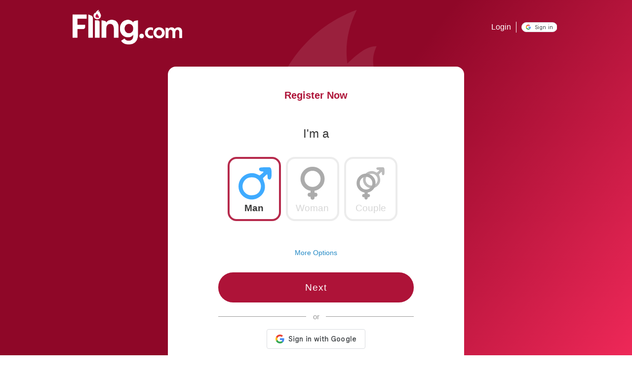

--- FILE ---
content_type: text/html; charset=UTF-8
request_url: https://www.fling.com/members/user/register?id=greatsexdate&prg=1&tour=1&ot=&sduid=331914673
body_size: 25618
content:
    <!doctype html>
    <html>

    <head>

                <!-- Global Site Tag (gtag.js) - Google Analytics -->
            		<script async src="https://www.googletagmanager.com/gtag/js?id=G-Q7PHYKK6CP"></script>
		<script>
		window.dataLayer = window.dataLayer || [];
		function gtag(){dataLayer.push(arguments);}
		gtag('js', new Date());
		gtag('config', 'G-Q7PHYKK6CP');
		gtag('set', 'user_properties', {"wl_domain":"fling.com","wl_site_name":"Fling","ht_affiliate":"greatsexdate","ht_tour":"1","ht_program":"pps"});
        </script>
		        
        <meta charset="UTF-8">
        <title>Register on
            Fling for Free</title>
        <meta name="viewport" content="width=device-width, initial-scale=1, minimum-scale=1, maximum-scale=1, user-scalable=no">
                <link rel="canonical" href="https://www.fling.com/members/user/registerfp_mobile" />

        
        <link rel="icon" href="/assets/icons/default/favicon.ico" type="image/x-icon" />
                <link rel="shortcut icon" href="/assets/icons/default/favicon.ico" type="image/x-icon" />            <script type="text/javascript" src="https://cachewp.cdnhost2000xl.com/js/1704233361/jquery.min.js"></script>
                <script type="text/javascript" src="https://cachewp.cdnhost2000xl.com/js/1704233361/bootstrap.min.js"></script>
                    <script type="text/javascript" src="https://cachewp.cdnhost2000xl.com/js/1704233361/bootstrap-slider.min.js"></script>
                        <link rel="stylesheet" type="text/css" href="https://cachewp.cdnhost2000xl.com/css_v3/1768614874/public.css" referrerpolicy="origin-when-cross-origin" id="public.css.ss">                            <!--    <link rel="stylesheet" type="text/css" href="https://cachewp.cdnhost2000xl.com/assets/tours/css/1729118144/snowflakes.css">
   -->
                                                        <link rel="stylesheet" type="text/css" href="https://cachewp.cdnhost2000xl.com/css/tour/1718919316/quiz2f.css">
                                                                                                                                                        <link rel="stylesheet" type="text/css" href="https://cachewp.cdnhost2000xl.com/css/tour/1704233351/bootstrap-slider.min.css">

                                                <style type="text/css">
                                                    html {
                                                        height: 100%;
                                                    }
                                                    
                                                    .body {
                                                        z-index: 1;
                                                    }
                                                    
                                                    #header a.red_btn {
                                                        margin-top: 0;
                                                    }
                                                    
                                                    #header #logo-public {
                                                        width: 116px;
                                                    }
                                                    
                                                    .header_contain {
                                                        display: flex;
                                                        flex-direction: row;
                                                        align-items: center;
                                                        padding-right: 5px;
                                                        max-width: 986px;
                                                        margin: auto;
                                                    }
                                                    
                                                    a {
                                                        color: #2489C5;
                                                        text-decoration: none;
                                                    }
                                                    
                                                    a:hover {
                                                        color: #ccc;
                                                        text-decoration: underline;
                                                    }
                                                    
                                                    .btn-next {
                                                        background-color: var(--gp-secondary-color);
                                                    }
                                                    
                                                    h1 {
                                                        font-size: 20px;
                                                        font-weight: bold;
                                                    }
                                                    
                                                    .flame-icon-wrap {
                                                        display: none;
                                                    }
                                                    
                                                    #country_options h2 {
                                                        margin: .5em auto;
                                                    }
                                                    
                                                    body.main-site {
                                                            background: linear-gradient(127.34deg, #8F0728 50.64%, #EE2858 100%);
                                                            font-family: Arial, Helvetica, sans-serif
                                                        }
                                                        body.main-site #header .btn-login {
                                                            font-weight: normal;
                                                            font-size: 16px;
                                                            margin: 0 10px 0 auto;
                                                            padding: 0 10px;
                                                            border-right: 1px solid #fff;
                                                            line-height: 1.42857143;
                                                            border-radius: 0;
                                                        }
                                                        body.main-site #header {
                                                            background: transparent;
                                                            height: auto;
                                                            min-height: 40px;
                                                            padding: 20px 15px;
                                                            margin-bottom: 25px;
                                                        }
                                                        body.main-site #header a#logo {
                                                            margin: 0;
                                                            padding: 0;
                                                            display: inline-flex;
                                                        }
                                                        body.main-site #register-wrap {
                                                            position: relative;
                                                            min-height: 320px;
                                                            max-width: 600px;
                                                            background-color: #fff;
                                                            border-radius: 16px;
                                                            margin: 0 12px 22px 12px;
                                                            padding: 22px 0 25px 0;
                                                        }
                                                        body.main-site .flame-icon-wrap {
                                                            position: absolute;
                                                            display: block;
                                                            top: 20px;
                                                            right: 14%;
                                                            opacity: .1;
                                                            z-index: 0;
                                                        }
                                                        body.main-site .flame-icon-wrap svg {
                                                            width: 169px;
                                                        }
                                                        @media (min-width: 768px) {
                                                            body.main-site #header #logo-public {
                                                                width: 222px;
                                                            }
                                                            body.main-site #register-wrap {
                                                                margin-left: auto;
                                                                margin-right: auto;
                                                            }
                                                            body.main-site .flame-icon-wrap {
                                                                right: 36%;
                                                            }
                                                            body.main-site .flame-icon-wrap svg {
                                                                width: 350px;
                                                            }
                                                        }
                                                        @media (min-width: 992px) {
                                                            body.main-site #header {
                                                                width: 994px;
                                                                margin-left: auto;
                                                                margin-right: auto;
                                                            }
                                                        }
                                                        @media (min-width: 1200px) {
                                                            body.main-site #header {
                                                                width: 1200px;
                                                            }
                                                        }
                                                                                                        </style>

                                                                                                
                                                                                                        <style type="text/css">
                                                        .yahoo-oauth-register {
                                                                display: none;
                                                            }
                                                            .header-nav-back {
                                                                display: none;
                                                            }
                                                            .error.error_show {
                                                            display: inline-block;
                                                            position: absolute;
                                                            margin-top: -10px;
                                                            margin-left: -80px;
                                                            width: auto;
                                                            max-width: 60%;
                                                            padding: 10px;
                                                            color: #fff;
                                                            font-size: 1.1em;
                                                            text-align: center;
                                                            border-radius: 8px;
                                                            background-color: #d63031;
                                                            box-sizing: border-box;
                                                            box-shadow: 0 1px 8px rgba(0, 0, 0, 0.5);
                                                        }
                                                        
                                                        .error.error_show:after {
                                                            position: absolute;
                                                            display: inline-block;
                                                            border-top: 14px solid transparent;
                                                            border-right: 14px solid #d63031;
                                                            border-bottom: 14px solid transparent;
                                                            right: 45%;
                                                            top: 100%;
                                                            content: '';
                                                            transform: translate(-50%, -50%) rotate(270deg);
                                                        }
                                                        
                                                        .cs-coreg-label,
                                                        .cs-coreg-label-ph {
                                                            font-size: 0.9em;
                                                            display: flex;
                                                            justify-content: center;
                                                            align-items: center;
                                                            color: #888;
                                                            white-space: normal;
                                                            font-weight: normal;
                                                        }
                                                        
                                                        .cs-coreg-label-ph {
                                                            font-size: 1.45em;
                                                        }
                                                        
                                                        .grecaptcha-badge {
                                                            display: none;
                                                        }
                                                        
                                                        #terms_disclaimer {
                                                            margin: 10px auto 5px !important;
                                                            padding: 0 20px;
                                                        }
                                                        
                                                                                                                /* UI updates 8/5/25 */
                                                        
                                                        .nsm7Bb-HzV7m-LgbsSe {
                                                            border-radius: 30px!important;
                                                        }
                                                        
                                                        h1 {
                                                            color: var(--gp-secondary-color);
                                                            margin: 1em auto;
                                                        }
                                                        
                                                        h2,
                                                        #country_options h2 {
                                                            margin: 1em auto;
                                                        }
                                                        
                                                        .view {
                                                            max-width: 460px;
                                                            background: rgba(256, 256, 256, .7);
                                                            padding: 1em 1em 2.2rem 1em;
                                                            border-radius: 20px;
                                                            border: 1px solid #eee;
                                                        }
                                                        
                                                        .btn-back {
                                                            background: none;
                                                            color: #777;
                                                        }
                                                        
                                                        .view {
                                                                border: none;
                                                                background: none;
                                                            }
                            
                                                            
                                                                                                                .btn-next,
                                                        input,
                                                        select {
                                                            border-radius: 30px!important;
                                                        }
                                                        
                                                        input,
                                                        select {
                                                            padding-left: 1em!important;
                                                        }
                                                        
                                                        .gender-options {
                                                            display: flex;
                                                            justify-content: center;
                                                            align-items: stretch;
                                                            gap: 0.8rem;
                                                            margin-top: 1rem;
                                                            margin-left: -0.45em;
                                                            flex-wrap: nowrap;
                                                        }
                                                        
                                                        .gender {
                                                            display: none;
                                                        }
                                                        
                                                        .radio-img {
                                                            display: flex;
                                                            flex-direction: column;
                                                            justify-content: space-between;
                                                            align-items: center;
                                                            text-align: center;
                                                            border: 4px solid #e0e0e0;
                                                            border-radius: 18px;
                                                            padding: 1em;
                                                            background: #fff;
                                                            cursor: pointer;
                                                            transition: border 0.2s;
                                                            min-width: 100px!important;
                                                            min-height: 130px;
                                                            box-sizing: border-box;
                                                            position: relative;
                                                            gap: .5em;
                                                            margin: 0 auto;
                                                            width: calc((100% - 1.6rem)/3);
                                                        }
                                                        
                                                        .choice-selector input[type="radio"]+.radio-img {
                                                            min-width: 120px!important;
                                                        }
                                                        
                                                        .radio-img .icon {
                                                            display: block;
                                                            margin: 0 auto .5rem;
                                                            max-height: 64px;
                                                            width: auto;
                                                        }
                                                        
                                                        .radio-img .gender-label {
                                                            width: 100%;
                                                            text-align: center;
                                                            margin-top: auto;
                                                            color: #bdbdbd!important;
                                                            font-weight: 500;
                                                            padding-top: 0;
                                                            padding-bottom: .5rem;
                                                        }
                                                        
                                                        .left,
                                                        .right {
                                                            font-size: 1.5em;
                                                        }
                                                        
                                                        input[type="radio"] {
                                                            display: inline-flex;
                                                        }
                                                        
                                                        .gender-selector {
                                                            display: inline-flex;
                                                            margin-bottom: 0;
                                                        }
                                                        
                                                        .gender:hover+.radio-img {
                                                            border: 4px solid #999;
                                                        }
                                                        
                                                        .gender:checked+.radio-img {
                                                            border: 4px solid var(--gp-secondary-color);
                                                        }
                                                        
                                                        .type-selector li.checked {
                                                            border-radius: 50%;
                                                            border: 4px solid var(--gp-secondary-color);
                                                        }
                                                        
                                                        .gender:checked+.radio-img .icon {
                                                            opacity: 1;
                                                        }
                                                        
                                                        .gender:hover+.radio-img .gender-label {
                                                            color: #999!important;
                                                            opacity: unset;
                                                        }
                                                        
                                                        .gender:checked+.radio-img .gender-label {
                                                            color: #222!important;
                                                            font-weight: 600;
                                                        }
                                                        
                                                        .gender.validated {
                                                            border: none;
                                                            background: none;
                                                        }
                                                        
                                                        .radio-img .gender-label,
                                                        .radio-img .willing-label {
                                                            font-size: 1.85em!important;
                                                            line-height: 1.25em;
                                                        }
                                                        
                                                        .radio-img .gender-label {
                                                            position: absolute;
                                                            left: 50%;
                                                            transform: translateX(-50%);
                                                            bottom: .6rem;
                                                            margin-top: 0;
                                                            padding-top: 0;
                                                            width: auto;
                                                            text-align: center;
                                                            margin-left: 0;
                                                            display: block;
                                                        }
                                                        
                                                        .radio-img .willing-label {
                                                            position: absolute;
                                                            left: 50%;
                                                            transform: translateX(-50%);
                                                            bottom: .6rem;
                                                            margin-top: 0;
                                                            padding-top: 0;
                                                            width: auto;
                                                            text-align: center;
                                                            margin-left: 0;
                                                            display: block;
                                                        }
                                                        
                                                        .gender-label,
                                                        .willing-label {
                                                            width: 100%;
                                                            text-align: center;
                                                            margin-top: auto;
                                                            font-size: 1.2em;
                                                            color: #bdbdbd;
                                                            font-weight: 500;
                                                            margin-left: .5em;
                                                            display: block;
                                                        }
                                                        
                                                        .willing-label {
                                                            margin-left: .25em;
                                                        }
                                                        
                                                        .choice-selector {
                                                            display: flex;
                                                            gap: 1.5rem;
                                                            justify-content: center;
                                                            margin-top: 1.5rem;
                                                        }
                                                        
                                                        .choice-option {
                                                            display: flex;
                                                            flex-direction: column;
                                                            align-items: center;
                                                        }
                                                        
                                                        .choice-selector input[type="radio"] {
                                                            display: none;
                                                        }
                                                        
                                                        .choice-selector input[type="radio"]:hover+.radio-img {
                                                            border: 4px solid #999;
                                                            opacity: unset;
                                                        }
                                                        
                                                        .choice-selector input[type="radio"]:checked+.radio-img {
                                                            border: 4px solid var(--gp-secondary-color);
                                                        }
                                                        
                                                        .choice-selector input[type="radio"]:checked+.radio-img .willing-label {
                                                            color: #222;
                                                            font-weight: 600;
                                                        }
                                                        
                                                        li:has(input[type="checkbox"]:checked) .check-img-label {
                                                            color: #000;
                                                            background-color: #fff;
                                                            font-weight: 700;
                                                            opacity: 1;
                                                        }
                                                        
                                                        ul.girls li,
                                                        ul.guys li {
                                                            border: 4px solid #e0e0e0;
                                                        }
                                                        
                                                        .check-img {
                                                            width: 90px;
                                                            height: 90px;
                                                            margin-top: -.25em;
                                                            margin-left: -.2em;
                                                        }
                                                        
                                                        @media (max-width: 780px) {
                                                            h2,
                                                            #country_options h2 {
                                                                margin: .5em auto;
                                                            }
                                                            input[type="radio"] {
                                                                display: none!important;
                                                            }
                                                            .gender-options {
                                                                gap: 0.25rem;
                                                                margin-left: 0;
                                                            }
                                                            .radio-img {
                                                                padding: .65em;
                                                                min-width: 90px;
                                                                width: calc((100% - 0.5rem)/3);
                                                            }
                                                            .view {
                                                                padding: 1em auto;
                                                            }
                                                        }
                                                        
                                                        @media only screen and (max-width: 320px) {
                                                            .gender-options {
                                                                margin-left: 0;
                                                                gap: 0.25rem;
                                                            }
                                                            .radio-img {
                                                                min-width: 90px;
                                                                width: calc((100% - 0.5rem)/3);
                                                                padding: .5em;
                                                            }
                                                            .radio-img .icon {
                                                                max-height: 50px;
                                                            }
                                                            .radio-img .gender-label,
                                                            .radio-img .willing-label {
                                                                font-size: 1.25em !important;
                                                            }
                                                        }
                                                    </style>
    </head>

    <body id="public" class="main-site">
                <div class="flame-icon-wrap">
            <svg viewBox="0 0 169 220" fill="none" xmlns="http://www.w3.org/2000/svg">
                <path fill-rule="evenodd" clip-rule="evenodd" d="M164.592 160.354C156.788 186.009 137.83 205.149 114.649 214.227C114.463 214.3 114.287 214.344 114.132 214.428C113.323 214.734 112.515 215.041 111.685 215.309C111.393 215.416 111.11 215.492 110.817 215.598C107.813 216.603 104.755 217.461 101.624 218.135L101.525 218.137C100.684 218.336 99.8611 218.476 98.9994 218.637C98.6179 218.716 98.2355 218.795 97.8334 218.836C97.0703 218.993 96.2953 219.083 95.5109 219.202C95.0394 219.254 94.5601 219.335 94.0887 219.387C93.3523 219.456 92.6073 219.555 91.841 219.614C91.3404 219.657 90.8398 219.7 90.3092 219.733C89.5729 219.802 88.846 219.841 88.1183 219.88C87.5578 219.905 86.9981 219.93 86.4076 219.946C85.7193 219.964 85.0603 219.99 84.3421 220C83.1714 220.002 81.9793 219.964 80.7873 219.927C80.2449 219.892 79.6733 219.848 79.1309 219.812C78.3922 219.783 77.6236 219.745 76.8936 219.685C76.3307 219.611 75.7591 219.567 75.1962 219.493C74.4362 219.424 73.6857 219.327 72.9651 219.238C72.4022 219.163 71.8488 219.06 71.2859 218.986C70.5148 218.849 69.7344 218.742 68.972 218.575L67.4 218.292C66.5391 218.128 65.6884 217.934 64.8157 217.701C64.39 217.604 63.9643 217.507 63.5086 217.401C62.2409 217.081 60.922 216.712 59.6425 216.323C58.9282 216.105 58.2139 215.889 57.5083 215.641L57.4784 215.632C57.1599 215.503 56.8327 215.404 56.5142 215.274L56.4251 215.248L54.9942 214.715C13.4645 199.45 -9.37297 154.264 3.6635 111.406C9.90975 90.8698 23.2923 74.4544 40.2983 64.0842C37.6959 72.105 37.3017 80.9915 39.0045 90.679C43.7821 75.6141 50.4911 61.7869 58.9258 49.5577C74.6956 26.6831 96.4774 9.37607 122.416 0C112.861 19.3348 111.118 36.3959 113.206 52.4108C122.877 43.3863 132.193 35.099 141.869 35.5712C123.649 72.9178 184.407 95.2027 164.59 160.354H164.592Z" fill="white"/>
            </svg>
        </div>
        
        <div id="header" class="center">
            <div class="header_contain">
                                <a href="/?id=greatsexdate&prg=1&tour=1&ot=" id="logo" class="pub_logo"><img src="https://cachemd.cdnhost2000xl.com/images/fl_logo_04.png" id="logo-public" /></a>
                                <a href="https://www.fling.com/members/user/login?id=greatsexdate&prg=1&tour=1&ot=" class="red_btn left btn-login">
                    Login                </a>
                <style>
.google-oauth-wrap-sm {width:72px;height:20px;overflow:hidden;line-height: 1;}
</style>
<div class="google-oauth-wrap-sm">
    <div id="google-oauth-btn-sm" class="google-signin-sm">
        <svg xmlns="http://www.w3.org/2000/svg" viewBox="0 0 70.5 20" height="20px" width="71px">
            <rect fill="#ffffff" stroke="#dadce0" stroke-miterlimit="15" x=".5" y=".5" width="69.5" height="19" rx="9.4" ry="9.4"/>
            <path fill="#4285f4" d="M18.9,10.3c0-.4,0-.7,0-1.1h-4.8v2h2.8c-.1.6-.5,1.2-1,1.6v1.3h1.7c1-.9,1.5-2.2,1.5-3.8h0Z"/>
            <path fill="#34a853" d="M14,15.3c1.4,0,2.6-.5,3.4-1.2l-1.7-1.3c-.5.3-1,.5-1.7.5-1.3,0-2.5-.9-2.9-2.1h-1.7v1.3c.8,1.7,2.6,2.8,4.6,2.8Z"/>
            <path fill="#fbbc04" d="M11.1,11.1c-.1-.3-.2-.6-.2-1s0-.7.2-1v-1.3h-1.7c-.3.7-.5,1.5-.5,2.3s.2,1.6.5,2.3l1.7-1.3h0Z"/>
            <path fill="#e94235" d="M14,7c.8,0,1.4.3,2,.8l1.5-1.5c-.9-.8-2.1-1.3-3.4-1.3-2,0-3.7,1.2-4.6,2.8l1.7,1.3c.4-1.2,1.5-2.1,2.9-2.1Z"/>
          <text fill="#3d4043" font-size="11px" font-weight="300" font-family="'Google Sans', arial, sans-serif" transform="translate(22.7 14)"><tspan x="0" y="0">Loading</tspan></text>
        </svg>
    </div>
</div>


<script type="text/javascript">
    // wrap in a IIFE to avoid polluting the global namespace
    (function(oauthAction) {
        // console.warn('google_oauth_js oauthAction: ', oauthAction);

        // stop execution if the script has already been loaded
        if (document.getElementById('google-client-script') || window.google_oauth_script_loaded) {
            // console.count('new google-client-script already loaded');
            return;
        }
        window.google_oauth_script_loaded = true;

        // https://developers.google.com/identity/gsi/web/reference/js-reference
        let btnText    = (oauthAction == 'login') ? 'signin_with' : 'signup_with';
        let btnOptions = {
            locale: 'en',
            size:   'large',
            text:   btnText,
        };

        if (oauthAction == 'login') {
            // btnOptions.width = '370';
            btnOptions.logo_alignment = 'center';
        } else if (oauthAction == 'login_sm') {
            btnOptions.size = 'small';
        }

        function getUrlParams() {
            const params = new URLSearchParams(window.location.search);
            let paramsObj = {};
            for (let param of params) {
                // don't include the 'a' param
                if (param[0] !== 'a') {
                    paramsObj[param[0]] = param[1];
                }
            }
            return paramsObj;
        }

        function handleCredentialResponse(response) {
            // console.warn('handleCredentialResponse called with response: ', response);

            const url = 'https://www.fling.com/members/oauth/google';
            let urlParams = getUrlParams();

            if (response.credential) {
                let formData = new FormData();

                const data = {
                    ...urlParams,
                    credential: response.credential,
                };

                // Append each key-value pair to the FormData object
                for (const key in data) {
                    if (data.hasOwnProperty(key)) {
                        formData.append(key, data[key]);
                    }
                }

                fetch(url, {
                    method: 'POST',
                    body:   formData
                }).then(response =>
                    response.json()
                ).then(json => {
                    // console.warn('json response from oauth.google: ', json);

                    // redirect to appropriate page depending on response
                    if (json.hasOwnProperty('redirect')) {
                        // make sure to redirect main browser window in case we're in an iframe
                        window.top.location.href = json.redirect;
                    } else if (json.hasOwnProperty('error')) {
                        console.error('Error: ', json.error);

                        if (oauth_action == 'login') {
                            let errorDiv = document.createElement('div');
                            errorDiv.className = 'alert alert-danger';
                            errorDiv.textContent = json.error;
                            document.querySelector('#login-wrap .title').insertAdjacentElement('afterend', errorDiv);
                        } else {
                            alert(json.error);
                        }
                    } else {
                        console.error('Unknown error: ', json);
                    }
                })
                .catch(error => {
                    console.error('Fetch error: ', error);
                });
            }
        }

        let googleOauthOnloadHandler = function() {
            window.google.accounts.id.initialize({
                client_id: '662337373779-beg16ju1e18d4nnahek51tf2c9at9ju2.apps.googleusercontent.com',
                callback: handleCredentialResponse,
                itp_support: true,
            });

            let mainBtn = document.getElementById('google-oauth-btn');
            let smBtn   = document.getElementById('google-oauth-btn-sm');

            if (mainBtn) {
                let mainBtnText = mainBtn?.dataset?.text;
                if (mainBtnText) {
                    btnOptions.text = mainBtnText;
                }
                
                // Check for custom width (can be 'full' for full width, or a number for pixels)
                                    btnOptions.width = 200;
                                
                // Check for custom shape (pill, rectangular, circle, square)
                
                window.google.accounts.id.renderButton(
                    mainBtn,
                    btnOptions
                );
            }

            if (smBtn) {
                // <div id="google-oauth-btn-sm" data-text="signin_with|signup_with|signin|continue_with"></div>
                let smBtnText = smBtn?.dataset?.text || 'signin';
                delete btnOptions.width;
                window.google.accounts.id.renderButton(
                    smBtn,
                    {
                        ...btnOptions,
                        size:   'small',
                        shape:  'pill',
                        text:   smBtnText,
                    }
                );
            }

            // window.google.accounts.id.prompt();
        };

        window.onload = function() {
            var script = document.createElement('script');
            script.src = 'https://accounts.google.com/gsi/client';
            script.async = true;
            script.defer = true;
            script.id = 'google-client-script';
            script.onload = googleOauthOnloadHandler;

            document.head.appendChild(script);
        }

    })('login');

</script>
            </div>
        </div>

        <div id="register-wrap">
            <div id="headerh1" style="padding-top:5px">
                <h1>Register Now</h1>
            </div>
            <form data-capture="true" data-ajax="false" method="post">
                <input type="hidden" id="force_captcha" name="force_captcha" value="">
                <input type="hidden" name="custom_tour" value="">
                
                
                <div class="view" id="view1" data-view-order="10">
                    <h2>
                        I'm a                    </h2>
                    <div class="error" data-error="gender"></div>
                    
                    <div class="gender-selector">
                        <div class="gender-options">
                            <input class="gender" type="radio" name="gender" data-required="true" value="man" id="male" checked>
                            <label class="radio-img male" for="male">
                                <svg width="80" height="80" viewBox="0 0 68 68" xmlns="http://www.w3.org/2000/svg" aria-hidden="true" focusable="false" style="margin-bottom: 2.25em;">
                                  <g transform="translate(0,90) scale(0.1,-0.1)">
                                    <path fill="#2AA2FF" d="M513.2,840.1c-74-2-83-5-89-24c-8-25,17-48,53-48c32,0,29-10-11-42l-34-27l-40,19c-130,63-294-21-321-163
                                      c-38-204,197-349,362-223c85,65,111,154,77,256l-21,63l32,33c18,19,37,34,41,34s8-18,8-39c0-32,4-41,22-47c33-10,48,19,48,99
                                      c0,70-9,102-32,108C601.2,841.1,558.2,842.1,513.2,840.1z M369.2,653.1c137-70,103-278-48-293c-65-6-93,2-135,38
                                      c-77,68-63,195,27,250C252.2,672.1,329.2,674.1,369.2,653.1z"/>
                                  </g>
                                </svg>
                              <span class="gender-label">Man</span>
                            </label>
                            <input class="gender" type="radio" name="gender" data-required="true" value="woman" id="female">
                            <label class="radio-img female" for="female">
                              <svg width="80" height="80" viewBox="0 0 68 68" xmlns="http://www.w3.org/2000/svg" aria-hidden="true" focusable="false" style="margin-bottom: 2.25em;">
                                  <path fill="#F647C3" stroke="#F647C3" stroke-width="2" stroke-miterlimit="10" fill-rule="evenodd" clip-rule="evenodd" d="M53.9,25.9c0,10.1-7.6,18.5-17.4,19.7c0,0.1,0,0.1,0,0.2v5H39c1.4,0,2.5,1.1,2.5,2.5c0,1.4-1.1,2.5-2.5,2.5
                                    h-2.5v2.5c0,1.4-1.1,2.5-2.5,2.5s-2.5-1.1-2.5-2.5v-2.5H29c-1.4,0-2.5-1.1-2.5-2.5c0-1.4,1.1-2.5,2.5-2.5h2.5v-5c0-0.1,0-0.1,0-0.2
                                    c-9.8-1.2-17.4-9.6-17.4-19.7C14.1,14.9,23,6,34,6C45,6,53.9,14.9,53.9,25.9z M19.1,25.9c0,8.2,6.7,14.9,14.9,14.9
                                    c8.2,0,14.9-6.7,14.9-14.9C48.9,17.6,42.2,11,34,11C25.8,11,19.1,17.6,19.1,25.9z"/>
                                </svg>

                              <span class="gender-label">Woman</span>
                            </label>
                                                        <input class="gender" type="radio" name="gender" data-required="true" value="couple" id="couple">
                            <label class="radio-img couple" for="couple">
                                    <svg width="80" height="80" viewBox="0 0 68 68" xmlns="http://www.w3.org/2000/svg" aria-hidden="true" focusable="false" style="margin-bottom: 2.25em;">
                                      <g>
                                        <g transform="translate(0,90) scale(0.1,-0.1)">
                                          <path fill="#2AA2FF" d="M495.8,840.5c-48.2-1.3-54.1-3.3-58-15.6c-5.2-16.3,11.1-31.3,34.6-31.3c20.9,0,18.9-6.5-7.2-27.4l-22.2-17.6
                                            L416.9,761c-84.8,41.1-191.7-13.7-209.3-106.3c-24.8-133,128.4-227.5,236-145.4c55.4,42.4,72.4,100.4,50.2,166.9l-13.7,41.1
                                            l20.9,21.5c11.7,12.4,24.1,22.2,26.7,22.2c2.6,0,5.2-11.7,5.2-25.4c0-20.9,2.6-26.7,14.3-30.6c21.5-6.5,31.3,12.4,31.3,64.5
                                            c0,45.6-5.9,66.5-20.9,70.4C553.1,841.1,525.1,841.8,495.8,840.5z M401.9,718.6c89.3-45.6,67.2-181.2-31.3-191
                                            c-42.4-3.9-60.6,1.3-88,24.8c-50.2,44.3-41.1,127.1,17.6,163C325.6,731,375.8,732.3,401.9,718.6z"/>
                                        </g>
                                        <path fill="#F647C3" stroke="#F647C3" stroke-width="1.5" stroke-miterlimit="10" fill-rule="evenodd" clip-rule="evenodd" d="M41.5,33.3c0,8-6,14.6-13.7,15.5c0,0,0,0.1,0,0.1v3.9h2c1.1,0,2,0.9,2,2c0,1.1-0.9,2-2,2h-2v2c0,1.1-0.9,2-2,2
                                          s-2-0.9-2-2v-2h-2c-1.1,0-2-0.9-2-2c0-1.1,0.9-2,2-2h2v-3.9c0,0,0-0.1,0-0.1c-7.7-1-13.7-7.5-13.7-15.5c0-8.6,7-15.7,15.7-15.7
                                          C34.5,17.6,41.5,24.6,41.5,33.3z M14.1,33.3c0,6.5,5.3,11.7,11.7,11.7c6.5,0,11.7-5.3,11.7-11.7c0-6.5-5.3-11.7-11.7-11.7
                                          C19.3,21.5,14.1,26.8,14.1,33.3z"/>
                                      </g>
                                    </svg>
                                  <span class="gender-label">Couple</span>
                                </label>
                                                    </div>
                        <input class="gender" type="radio" name="gender" data-required="true" value="ts" id="ts">
                        <input class="gender" type="radio" name="gender" data-required="true" value="non_binary" id="non-binary">
                    </div>

                                        <div id="gender-more-options">
                        <div id="gender-detail-toggle">
                            <a href="javascript:void(0)">More Options</a>
                        </div>
                        <select id="gender-detail-select" class="gender-detail" name="gender_detail" style="display:none;">
                                    <option value="">Choose Gender</option>
                                    <option value="PANGENDER">Pangender</option><option value="TRANS_WOMAN">Trans Woman</option><option value="TRANS_MAN">Trans Man</option><option value="TRANSFEMININE">Transfeminine</option><option value="TRANSMASCULINE">Transmasculine</option><option value="TRANS_PERSON">Trans Person</option><option value="INTERSEX">Intersex</option><option value="TWO_SPIRIT">Two-Spirit</option><option value="NON_BINARY">Non-Binary</option>                                </select>
                    </div>
                                        <div style="display:none;">
                        <input type="checkbox" name="seeking" data-required="true" value="woman" checked>
                        Woman                            <input type="checkbox" name="seeking" data-required="true" value="man">
                            Man                                <input type="checkbox" name="seeking" data-required="true" value="couple">
                                Couple                                    <input type="checkbox" name="seeking" data-required="true" value="ts">
                                    TS                                        <input type="checkbox" name="seeking" data-required="true" value="non_binary">
                                        Non-Binary                    </div>
                                        <button class="btn-next" style="margin-top:15px;" data-next="true">
                                                            Next                                                    </button>

                    <style>
    .google-oauth-wrap {height:40px;width:200px;overflow:hidden;}
        .google-signin {width:200px;}
        #google-oauth-btn > div {
        display: flex;
        justify-content: center;
    }
</style>
<div class="or_sign_in">
    <span></span>
    <p>or</p>
    <span></span>
</div>
<div class="google-oauth-wrap" style="margin:auto; text-align:center">
    <!-- <div id="google-oauth-btn" class="google-signin" data-text="continue_with"></div> -->
    <div id="google-oauth-btn" class="google-signin">
        <svg xmlns="http://www.w3.org/2000/svg" viewBox="0 0 200 40" height="40px" width="200px">
            <rect fill="#fff" stroke="#dadce0" x=".5" y=".5" width="199" height="39" rx="3.5" ry="3.5"/>
            <path fill="#4285f4" d="M30.5,20.2c0-.6,0-1.2-.2-1.8h-8.3v3.4h4.7c-.2,1.1-.8,2-1.8,2.7v2.2h2.8c1.7-1.5,2.6-3.8,2.6-6.5h0Z"/>
            <path fill="#34a853" d="M22,28.8c2.4,0,4.4-.8,5.8-2.1l-2.8-2.2c-.8.5-1.8.8-3,.8-2.3,0-4.2-1.5-4.9-3.6h-2.9v2.3c1.4,2.9,4.4,4.8,7.9,4.8Z"/>
            <path fill="#fbbc04" d="M17.1,21.7c-.2-.5-.3-1.1-.3-1.7s0-1.1.3-1.7v-2.3h-2.9c-.6,1.2-.9,2.5-.9,4s.3,2.8.9,4l2.9-2.3h0Z"/>
            <path fill="#e94235" d="M22,14.7c1.3,0,2.5.4,3.4,1.3l2.5-2.5c-1.5-1.4-3.5-2.3-5.9-2.3-3.4,0-6.4,2-7.9,4.8l2.9,2.3c.7-2.1,2.6-3.6,4.9-3.6Z"/>
            <text fill="#3d4043" font-size="15px" font-weight="500" font-family="'Google Sans', arial, sans-serif" letter-spacing="0em" transform="translate(41.5 25)"><tspan x="0" y="0">Loading...</tspan></text>
        </svg>
    </div>
</div>


<script type="text/javascript">
    // wrap in a IIFE to avoid polluting the global namespace
    (function(oauthAction) {
        // console.warn('google_oauth_js oauthAction: ', oauthAction);

        // stop execution if the script has already been loaded
        if (document.getElementById('google-client-script') || window.google_oauth_script_loaded) {
            // console.count('new google-client-script already loaded');
            return;
        }
        window.google_oauth_script_loaded = true;

        // https://developers.google.com/identity/gsi/web/reference/js-reference
        let btnText    = (oauthAction == 'login') ? 'signin_with' : 'signup_with';
        let btnOptions = {
            locale: 'en',
            size:   'large',
            text:   btnText,
        };

        if (oauthAction == 'login') {
            // btnOptions.width = '370';
            btnOptions.logo_alignment = 'center';
        } else if (oauthAction == 'login_sm') {
            btnOptions.size = 'small';
        }

        function getUrlParams() {
            const params = new URLSearchParams(window.location.search);
            let paramsObj = {};
            for (let param of params) {
                // don't include the 'a' param
                if (param[0] !== 'a') {
                    paramsObj[param[0]] = param[1];
                }
            }
            return paramsObj;
        }

        function handleCredentialResponse(response) {
            // console.warn('handleCredentialResponse called with response: ', response);

            const url = 'https://www.fling.com/members/oauth/google';
            let urlParams = getUrlParams();

            if (response.credential) {
                let formData = new FormData();

                const data = {
                    ...urlParams,
                    credential: response.credential,
                };

                // Append each key-value pair to the FormData object
                for (const key in data) {
                    if (data.hasOwnProperty(key)) {
                        formData.append(key, data[key]);
                    }
                }

                fetch(url, {
                    method: 'POST',
                    body:   formData
                }).then(response =>
                    response.json()
                ).then(json => {
                    // console.warn('json response from oauth.google: ', json);

                    // redirect to appropriate page depending on response
                    if (json.hasOwnProperty('redirect')) {
                        // make sure to redirect main browser window in case we're in an iframe
                        window.top.location.href = json.redirect;
                    } else if (json.hasOwnProperty('error')) {
                        console.error('Error: ', json.error);

                        if (oauth_action == 'login') {
                            let errorDiv = document.createElement('div');
                            errorDiv.className = 'alert alert-danger';
                            errorDiv.textContent = json.error;
                            document.querySelector('#login-wrap .title').insertAdjacentElement('afterend', errorDiv);
                        } else {
                            alert(json.error);
                        }
                    } else {
                        console.error('Unknown error: ', json);
                    }
                })
                .catch(error => {
                    console.error('Fetch error: ', error);
                });
            }
        }

        let googleOauthOnloadHandler = function() {
            window.google.accounts.id.initialize({
                client_id: '662337373779-beg16ju1e18d4nnahek51tf2c9at9ju2.apps.googleusercontent.com',
                callback: handleCredentialResponse,
                itp_support: true,
            });

            let mainBtn = document.getElementById('google-oauth-btn');
            let smBtn   = document.getElementById('google-oauth-btn-sm');

            if (mainBtn) {
                let mainBtnText = mainBtn?.dataset?.text;
                if (mainBtnText) {
                    btnOptions.text = mainBtnText;
                }
                
                // Check for custom width (can be 'full' for full width, or a number for pixels)
                                    btnOptions.width = 200;
                                
                // Check for custom shape (pill, rectangular, circle, square)
                
                window.google.accounts.id.renderButton(
                    mainBtn,
                    btnOptions
                );
            }

            if (smBtn) {
                // <div id="google-oauth-btn-sm" data-text="signin_with|signup_with|signin|continue_with"></div>
                let smBtnText = smBtn?.dataset?.text || 'signin';
                delete btnOptions.width;
                window.google.accounts.id.renderButton(
                    smBtn,
                    {
                        ...btnOptions,
                        size:   'small',
                        shape:  'pill',
                        text:   smBtnText,
                    }
                );
            }

            // window.google.accounts.id.prompt();
        };

        window.onload = function() {
            var script = document.createElement('script');
            script.src = 'https://accounts.google.com/gsi/client';
            script.async = true;
            script.defer = true;
            script.id = 'google-client-script';
            script.onload = googleOauthOnloadHandler;

            document.head.appendChild(script);
        }

    })('register');

</script>

                </div>

                

                

                    
                    <div class="view" id="view4" data-view-order="40">
                        <button class="header-nav-back" data-prev="true"></button>
                        <div>
                            <h2>
                                My age                            </h2>
                            <div class="error"></div>
                            <input type="hidden" data-required="false">
                            <select id="age_option" class="age" name="byear" data-required="Age is a required field." tabindex="1">
                            <option>Please Select Your Age</option>
                            <option value="18" selected="selected">18</option>
                            <option value="19">19</option>
                            <option value="20">20</option>
                            <option value="21">21</option>
                            <option value="22">22</option>
                            <option value="23">23</option>
                            <option value="24">24</option>
                            <option value="25">25</option>
                            <option value="26">26</option>
                            <option value="27">27</option>
                            <option value="28">28</option>
                            <option value="29">29</option>
                            <option value="30">30</option>
                            <option value="31">31</option>
                            <option value="32">32</option>
                            <option value="33">33</option>
                            <option value="34">34</option>
                            <option value="35">35</option>
                            <option value="36">36</option>
                            <option value="37">37</option>
                            <option value="38">38</option>
                            <option value="39">39</option>
                            <option value="40">40</option>
                            <option value="41">41</option>
                            <option value="42">42</option>
                            <option value="43">43</option>
                            <option value="44">44</option>
                            <option value="45">45</option>
                            <option value="46">46</option>
                            <option value="47">47</option>
                            <option value="48">48</option>
                            <option value="49">49</option>
                            <option value="50">50</option>
                            <option value="51">51</option>
                            <option value="52">52</option>
                            <option value="53">53</option>
                            <option value="54">54</option>
                            <option value="55">55</option>
                            <option value="56">56</option>
                            <option value="57">57</option>
                            <option value="58">58</option>
                            <option value="59">59</option>
                            <option value="60">60</option>
                            <option value="61">61</option>
                            <option value="62">62</option>
                            <option value="63">63</option>
                            <option value="64">64</option>
                            <option value="65">65</option>
                            <option value="66">66</option>
                            <option value="67">67</option>
                            <option value="68">68</option>
                            <option value="69">69</option>
                            <option value="70">70</option>
                            <option value="71">71</option>
                            <option value="72">72</option>
                            <option value="73">73</option>
                            <option value="74">74</option>
                            <option value="75">75</option>
                            <option value="76">76</option>
                            <option value="77">77</option>
                            <option value="78">78</option>
                            <option value="79">79</option>
                            <option value="80">80</option>
                            <option value="81">81</option>
                            <option value="82">82</option>
                            <option value="83">83</option>
                            <option value="84">84</option>
                            <option value="85">85</option>
                            <option value="86">86</option>
                            <option value="87">87</option>
                            <option value="88">88</option>
                            <option value="89">89</option>
                            <option value="90">90</option>
                            <option value="91">91</option>
                            <option value="92">92</option>
                            <option value="93">93</option>
                            <option value="94">94</option>
                            <option value="95">95</option>
                            <option value="96">96</option>
                            <option value="97">97</option>
                            <option value="98">98</option>
                            <option value="99">99</option>
                            <option value="100">100</option>
                        </select>
                        </div>

                        <div>
                            <div id="country_options"><h2>Country</h2><select name="country_code" data-pretty-name="Country" data-required="true" id="country_select">
<option>-- Select Country --</option>
<option value="AF">Afghanistan</option>
<option value="AL">Albania</option>
<option value="AG">Antigua and Barbuda</option>
<option value="AR">Argentina</option>
<option value="AM">Armenia</option>
<option value="AW">Aruba</option>
<option value="AU">Australia</option>
<option value="AT">Austria</option>
<option value="BB">Barbados</option>
<option value="BE">Belgium</option>
<option value="BZ">Belize</option>
<option value="BM">Bermuda</option>
<option value="BA">Bosnia and Herzegovina</option>
<option value="BR">Brazil</option>
<option value="IO">British Indian Ocean Territory</option>
<option value="VG">British Virgin Islands</option>
<option value="BN">Brunei</option>
<option value="BG">Bulgaria</option>
<option value="BY">Belarus</option>
<option value="KH">Cambodia</option>
<option value="CA">Canada</option>
<option value="KY">Cayman Islands</option>
<option value="CL">Chile</option>
<option value="CO">Colombia</option>
<option value="CR">Costa Rica</option>
<option value="HR">Croatia</option>
<option value="CY">Cyprus</option>
<option value="CZ">Czech Republic</option>
<option value="DK">Denmark</option>
<option value="DO">Dominican Republic</option>
<option value="EC">Ecuador</option>
<option value="SV">El Salvador</option>
<option value="EE">Estonia</option>
<option value="FO">Faroe Islands</option>
<option value="FJ">Fiji</option>
<option value="FI">Finland</option>
<option value="FR">France</option>
<option value="DE">Germany</option>
<option value="GI">Gibraltar</option>
<option value="GR">Greece</option>
<option value="GL">Greenland</option>
<option value="GP">Guadeloupe</option>
<option value="GU">Guam</option>
<option value="GT">Guatemala</option>
<option value="GG">Guernsey</option>
<option value="GY">Guyana</option>
<option value="HT">Haiti</option>
<option value="HN">Honduras</option>
<option value="HU">Hungary</option>
<option value="IS">Iceland</option>
<option value="IM">Isle of Man</option>
<option value="IE">Ireland</option>
<option value="IL">Israel</option>
<option value="IT">Italy</option>
<option value="JM">Jamaica</option>
<option value="JE">Jersey</option>
<option value="KW">Kuwait</option>
<option value="LA">Laos</option>
<option value="LV">Latvia</option>
<option value="LI">Liechtenstein</option>
<option value="LT">Lithuania</option>
<option value="LU">Luxembourg</option>
<option value="MO">Macau</option>
<option value="MK">Macedonia</option>
<option value="MV">Maldives</option>
<option value="MT">Malta</option>
<option value="MH">Marshall Islands</option>
<option value="YT">Mayotte</option>
<option value="MX">Mexico</option>
<option value="MD">Moldova</option>
<option value="MC">Monaco</option>
<option value="ME">Montenegro</option>
<option value="MM">Myanmar (Burma)</option>
<option value="NL">Netherlands</option>
<option value="AN">Netherlands Antilles</option>
<option value="NZ">New Zealand</option>
<option value="NI">Nicaragua</option>
<option value="MP">Northern Mariana Islands</option>
<option value="NO">Norway</option>
<option value="OM">Oman</option>
<option value="PW">Palau</option>
<option value="PA">Panama</option>
<option value="PY">Paraguay</option>
<option value="PE">Peru</option>
<option value="PL">Poland</option>
<option value="PT">Portugal</option>
<option value="PR">Puerto Rico</option>
<option value="PS">Palestinian Territory</option>
<option value="QA">Qatar</option>
<option value="RE">Reunion</option>
<option value="KN">Saint Kitts and Nevis</option>
<option value="LC">Saint Lucia</option>
<option value="VC">Saint Vincent and the Grenadines</option>
<option value="SA">Saudi Arabia</option>
<option value="RS">Serbia</option>
<option value="SK">Slovakia</option>
<option value="SI">Slovenia</option>
<option value="ZA">South Africa</option>
<option value="KR">South Korea</option>
<option value="ES">Spain</option>
<option value="SE">Sweden</option>
<option value="CH">Switzerland</option>
<option value="TL">Timor-Leste</option>
<option value="TJ">Tajikistan</option>
<option value="BS">The Bahamas</option>
<option value="TT">Trinidad and Tobago</option>
<option value="TR">Turkey</option>
<option value="TC">Turks and Caicos Islands</option>
<option value="TV">Tuvalu</option>
<option value="UA">Ukraine</option>
<option value="AE">United Arab Emirates</option>
<option value="UK">United Kingdom</option>
<option value="US" selected="selected" >United States</option>
<option value="UY">Uruguay</option>
<option value="UZ">Uzbekistan</option>
<option value="VU">Vanuatu</option>
<option value="VE">Venezuela</option>
<option value="VI">Virgin Islands</option>
<option value="YE">Yemen</option>
</select>
</div>
                                <h2 style="display: none" class="label-city-custom">
                                    Enter your city name                                </h2>

                                <h2 style="display: none" class="label-city-postal-custom">
                                    Enter your city name/ postal code                                </h2>

                                <h2 style="display:block" class="label-zip-custom">
                                    My location                                </h2>
                                <div class="error"></div>
                                                                    <div id="flypaper_city_zip"><h2 id="flypaper_city" style="display:none;" >City</h2><h2 id="flypaper_zip"  >Zip</h2></div><input value="43085" type="text" placeholder="Zip code"autocomplete="off" name="location_id" data-validate="location_id" data-required="true" data-depends="country_code" data-suggest="location_id" data-pretty-name="" prefill="1" tabindex="2"/>                                                                </div>
                        <button class="btn-next" data-next="true">Next</button>
                        <button class="btn-back" data-prev="true">Back</button>
                    </div>

                    
                    <div class="view" id="view6" data-view-order="60">
                        <button class="header-nav-back" data-prev="true"></button>
                        <div>
                            <div class="error"></div>
                            <h2>
                                Enter email                            </h2>
                            <input type="email" name="email" placeholder="e-mail address" data-validate="email">
                        </div>
                        <div class="js-fp-username" style="display: none;">
                            <div class="error"></div>
                            <div class="label-text">
                                Display Name                            </div>
                            <input type="text" placeholder="display name">
                        </div>
                        <div>
                            <div class="error"></div>
                            <h2>
                                Choose a password                            </h2>
                            <input type="password" name="password" data-validate="password" placeholder="password" autocomplete>
                        </div>

                        
                                                                                                <div id="terms_disclaimer"><div class="error" style="max-width:250px; margin-top: -60px!important; margin-left: 10px;"><br><br></div><span><label><input type="checkbox" class="disabledClass" name="terms_agree" value="1" data-required="" checked />
You certify you are over 18 and agree to our <a href="javascript:window.open('/main.php?a=content.info&page=terms&no_header=1&id=greatsexdate&prg=1&tour=1&ot=','popup','height=754,width=860,scrollbars=yes');popup.focus();">terms</a></label><br/><label><input class="disabledClass" type="checkbox" name="terms_mail" value="1" data-required="" checked="">&nbsp;I want to receive emails from Fling</label></span></div>
                            <button class="btn-next" data-finish="true">
                            Continue                        </button>
                            <button class="btn-back" data-prev="true">
                            Back                        </button>

                            
                                                        
                                
<script type="text/javascript">
// language object used for translations
var js_lang = {
    // general
    no_results: "No results",
    no_results_premium: "No premium content found for search criteria",
    no_activities: "No activity",
    viewed_me_convert_trial_user: "Upgrade your trial membership to see who's viewed you",

    // search pages
    search_notified: "Notify On",
    search_favorited: "Favorited",
    search_winked: "Winked",
    search_quick_chatted: "Chat Sent",
    search_message_sent: "Message Sent",

    // comments strings
    comment:"review",
    comments:"reviews",
    max_character_limit:"You have reached the max character limit.",
    conf_del_comment:"Are you sure you want to delete this review?",

    // Auto Replies
    saved_wywa_settings: "Auto-reply settings have been saved.",
    activity: "Activity",

    // Messaging
    inbox: "Inbox",
    seeking: "Seeking",
    interested_in: "Interested in",
    attachment_instructions: "This user would like to send you video and image attachments. Would you like to accept?",
    attachment_warning: "Photo and video sharing can get personal. Make sure you trust this user before accepting.",
    accept: "Accept",
    attachment: "attachment",
    sent_via_mobile: "Sent via Mobile",
    sent_via_wywa: "Sent via WYWA",
    sent_via_mpf: "Sent via MPF",
    sent_via_web: "Sent via Web",
    sent_via_ice_breaker: "Sent via Icebreaker",
    wywa_explanation: "People are busy and don't want to miss the opportunity to make a connection. Now with our WYWA (while you were away) feature, you can make sure to never miss out again. WYWA is a system feature that allows responses to actions and messages to be sent on behalf of the user, based upon the user's preferences, when the user is away. Make sure to respond to wywa messages to get bumped to the top of their inbox.",
    mpf_explanation: "Some of us know what we're looking for while others are not quite sure. To help create better matches and more meaningful exchanges between users, users can use our MPF (message preference filters) feature. MPF is a system feature that allows users to set preferences for what they are looking for in someone else and the system helps make sure members know what other users are looking for. Make sure to set your preferences so you can start connecting today.",
    minimize: "Minimize",
    maximize: "Maximize",
    dock: "Dock",

    ice_breaker_explanation: "Icebreakers are automatically sent at the request of users to engage new members.",

    upgrade_pics: "Upgrade Now to view all of this users pics!",
    msg_error_empty_msg: "Please enter a message",
    msg_delete: "Delete",
    msg_deleted: "Message deleted",
    msg_priority: "Priority Message",
    msg_priority_desc: "Deliver this message to the top of their inbox for 4 credits",
    msg_make_priority: "Make this a priority message",
    msg_priority_bypass: "Sending a priority message will bypass this filter",
    msg_bypass_filter: "bypass this filter",
    msg_priority_enabled: "Priority message enabled",
    msg_priority_new_thread: "Priority Messaging",
    msg_priority_new_thread_desc: "Keep your unread message on the top of their inbox for 4 credits",
    msg_priority_has_replies: "Send to Top",
    msg_priority_has_replies_desc: "Keep your unread message on the top of their inbox for 4 credits.",
    msg_priority_has_replies2: "Response Guaranteed",
    msg_priority_has_replies_desc2: "Get your message on top AND a response guarantee. If you get no response you get your credits back!",
    msg_priority_no_replies: "Priority Messaging",
    msg_priority_no_replies_desc: "No reply yet? Send a priority message to get on top of their inbox.",
    msg_send_priority: "Send Priority",
    msg_send_default: "Send",
    msg_send_placeholder: "Send a nice message",
    msg_send_helper: "Shift + Enter for a new line",
    msg_sent_incoming: "Sent you a message",
    msg_sent_incoming_activity: "Sent you an activity",
    msg_sent_incoming_flt: "Sent you a flirt",
    msg_sent_incoming_ice_breaker: "New Poke",
    msg_load_more: "Load more messages",
    msg_maybe_later: "reply maybe later",
    msg_delete_thread: "delete thread",
    msg_status_typing: "is typing",
    msg_viewing_attachment: "Viewing Message Attachment",
    msg_priority_link_txt: "Click to keep your new message on the top of their inbox for 4 credits",
    msg_sent_priority_link_txt: "Place this message in the top of their inbox.",
    msg_private_requests_warning: "Accepting this request will allow this user to see your private photos",
    msg_read_status_new_woman: "Did she read this message?",
    msg_read_status_new_man: "Did he read this message?",
    msg_read_status_new_non_binary: "Did they read this message?",
    msg_read_status_link: "View Read Status",

    msg_approach_pref_hint: {
        man: "Hint, this is how he wants to be approached:",
        woman: "Hint, this is how she wants to be approached:",
        couple: "Hint, this is how they want to be approached:",
        ts: "Hint, this is how they want to be approached:",
        transexual: "Hint, this is how they want to be approached:"
    },
    msg_approach_pref_hint_short: {
        man: "How he wants to be approached:",
        woman: "How she wants to be approached:",
        couple: "How they want to be approached:",
        ts: "How they want to be approached:",
        transexual: "How they want to be approached:"
    },
    msg_approach_pref: {
        polite: "Be polite and respectful:)",
        surprise: "Be spontaneous and witty 😈",
    },
    msg_approach_pref_link_text: "Set yours",
    msg_interest_pref_hint: {
        man: "His interests",
        woman: "Her interests",
        couple: "Their interests",
        ts: "Their interests",
        transexual: "Their interests"
    },
    msg_profile_coach: "Certified Profile Coach: Here to help. Ask me anything!",


    successful_transaction: "Successful Transaction",
    unsuccessful_transaction: "Unsuccessful Transaction",
    unacceptable_file_type: "Not an accepted file type",
    filesize_too_big: "The maximum allowed file size is 1GB",
    while_you_are_away_setting: "* While You're Away Settings",
    message_limit_exceeded: "Daily new conversation limit has been reached",
    add_friend: "Add Friend",
    add_favorite: "Add Favorite",
    remove_friend: "Remove Friend",
    remove_favorite: "Remove Favorite",
    block_user: "Block User",
    report_rude: "Block and Report Rude User",
    menu_delete_thread: "Delete Chat",
    confirm_delete_thread:"Are you sure you want to delete this chat?",
    grant_private: "Grant access to private media",
    revoke_private: "Revoke access to private media",
    rude_user_question: "Is this user rude?",
    rude_warning: "Repeated conversations reported as rude could get you banned.",
    please_note: "Please note",
    answer_yes: "Yes",
    answer_no: "No",
    reply_maybe_later: "Sorry, busy now maybe later :)",
    minimize_thread: "Minimize this conversation",
    dock_thread: "Dock this conversation",
    maximize_thread: "Maximize this conversation",
    upgrade_to_contact: "Only premium members can contact",
    upgrade_to_chat: "Upgrade to Chat",
    upgrade_to_read: "Upgrade to read",
    activity_notice: "Activity notice",
    start_chatting: "Start Chatting",
    check_it_out: "Check it out",
    play_the_game: "Play the Game",
    no_file_upload: "Sorry, but your device does not support file uploads. Please upload files from a desktop computer.",
    no_attachment_explaination: "Oops, you must receive a reply from this user before you can attach photos",
    no_premium_attachment_explaination: "Oops, you must receive a reply from this user before you can attach premium",
    msg_throttle_explanation: "You must wait for a response from this member before sending any more messages",

    // Hot or Not
    hon_goal_50: "Like 50 users a day and get Stealth Mode for an hour!",
    hon_goal_200: "Like 200 users and get a featured profile for a day!",
    hon_goal_400: "Like 400 users and get a featured profile for a week!",
    hon_goal_800: "Featured Profile for a month & Highlighted",
    hon_goal_max: "Keep rating users!",
    hon_multi_submit: "Submit Ratings",
    hon_yes_man: "Hot",
    hon_yes_woman: "Cutie",
    hon_maybe: "Maybe",
    hon_no: "Nope",
    hon_goal_50_reached: "<p>Rating 50 users gives you the option to activate stealth mode.  <br />Do you want to go stealth for 1 hour?</p><p><button id=\"activate_stealth\" class=\"btn btn-primary\" style=\"margin-right: 15px;\">Yes, activate stealth mode</button><a href=\"#\" onclick=\"$('#hon-goal-modal').modal('hide')\">No, continue playing the game.</a></p>",
    hon_limit_reached: "<h3>Thanks for playing!</h3> <p>Come back tomorrow and rate more users!</p>",
    hon_1_day_featured_reached: "Liked 200 users. Our system will activate featured for 1 day in a moment",
    hon_7_days_featured_reached: "Liked 400 users. Our system will activate featured for 7 days in a moment",
    hon_30_days_featured_reached: "Liked 800 users. Our system will activate featured for 30 days in a moment",
    upgrade_now: "UPGRADE NOW",
    msg_expire: "to prevent messages from",
    expiring: "expiring",
    msg_expiring_soon: "will expire soon",
    msg_expires_singular: "expires in 1 day",
    msg_expires_plural: "expires in %COUNT% days",

    // Friend Pane
    approve_friend_confirm: "Approve friend request?",
    decline_friend_confirm: "Decline friend request?",

    buddy_label: "Friends & Favs (%COUNT% online)",
    friend_requests_label: "Friend Requests",
    private_requests_label: "Private Media Requests",

    friend_pane_mass_actions: {
        remove_buddy: "Remove all checked users from friends and favorites?",
        remove_approved: "Remove all checked users?",
        remove_favorite: "Remove all checked users from favorites?",
        remove_friend_request: "Delete friend requests for all checked users?",
        remove_private: "Remove private media access for checked users?",
        approve_private: "Allow private media access for checked users?",
        decline_private: "Decline private media access request for checked users?",
        unblock: "Unblock all checked users?"
    },

    // FlyPaper
    flypaper: {
        zip_code: "Zip code",
        city_name: "City name",
        no_matches: "no matches found.",
        required_err: "{name} is a required field.",
        username_len_err: "username must be between {min} and {max} in length.",
        password_len_err: "password must be between {min} and {max} in length.",
        password_num_err: "password must include numbers.",
        email_invalid: "e-mail is invalid.",
        zip_numbers_err: "zip codes should only contain numbers.",
        zip_invalid_err: "zip code is invalid.",
        city_len_err: "city name is too short.",
        city_char_err: "city name has special characters.",
        depends_err: "{field_1} requires {field_2}.",

        eof:null
    },

    growl: {
        settings: {
            header: "Too many notifications?",
            text:   "click here to adjust your settings"
        },
        reload: {
            header: "Site updated!",
            text:   "click here to get the latest"
        },
        logged_in: {
            text: "just logged in"
        }
    },

    profile_text: {
        profile_username: "",
        friend_added: "Friend request sent",
        friends: "Pending",
        friend_request_approved: "Friends",
        user_blocked: "user blocked",
        user_unblocked: "user unblocked",
        confirm_report_user: "Do you wish to report this user?",
        user_reported: "user reported",
        media_url: 'https://cachemd.cdnhost2000xl.com/content/2/',
        blank_pic: 'https://cachemd.cdnhost2000xl.com/images/fl_addphoto_profile.jpg',
        confirm_del: "Are you sure you want to remove this image?",
        confirm_del_silver: "If you delete all of your images you will lose your free promo membership.\n\nAre you sure you want to remove this image?",
        confirm_del_verified: "If you delete all of your images you will lose your verified profile status.\n\nAre you sure you want to remove this image?",
        confirm_del_silver_verified: "If you delete all of your images you will lose your free promo membership AND your verified profile status.\n\nAre you sure you want to remove this image?",
        confirm_pri: "Are you sure you want to set this as your primary pic?",
        primary_pic_set: "Primary pic updated!",
        rating_submitted: "rating submitted"
    },

    content: {
        report: "Report",
        reported: "Comment Reported",
        delete: "Delete",
        reply: "Reply",
        comment: "Comment",
        comments: "Comments",
        view_more: "View more comments",
        like: "Like",
        likes: "Likes",
        liked: "Liked",
        confirm_del: "Are you sure you want to remove this content?",
        confirm_del_face_pic: "Are you sure you want to remove this content?\n\nVerified badge and boost are removed when face photos are deleted.",
        confirm_del_commment: "Are you sure you want to delete this comment?",
        confirm_report_commment: "Are you sure you want to report this comment?",
        more: "More",
        deleted_comments: "Note: some comments have been removed",
        upload_another: "Upload Another...",
        report_post: "report this post",

        viewer: {
            unconverted_trial: {
                title: "Upgrade your trial membership to see full size pictures and play videos",
                title_b: "Upgrade your trial membership to see full size pictures and play videos?",
                button: "Upgrade trial",
                button_b: "Yes",
                button_exit: "No Thanks",
                bonus: "As a bonus, you will receive 12 free credits!"
            },
            pending_free: {
                title: "Update your credit card to see full size pictures and play videos",
                button: "Upgrade Credit Card",
            }

        }
    },
    chat: {
        refresh: "Looks like chat has experienced some network difficulties.  Refresh?",
        show_pic: "Show pic?",
        init_text: "Choose a room to join",
        survey_link_text: "Suggest room names for our chat!"
    },
    videochat: {
        reconnecting: {
            title: "Stream interrupted...", 
            msg:   "Attempting to reconnect to stream "
        }
    },
    friend_pane: {
        nr_trial_user_title: "To see who's viewed you, please upgrade your trial membership",
        nr_trial_user_btn: "Upgrade Trial"
    },
    server_error: "Web server error, please try again",

    endofobject: null // ensure no trailing ,
};

// stupid IE was bitching about var language = js_lang = {};
var language = js_lang;
</script>

<input type="hidden" name="prg" value="1">
<input type="hidden" name="id" value="greatsexdate">
<input type="hidden" name="cmp" value="">
<input type="hidden" name="ad_id" value="">
<input type="hidden" name="tour" value="1">
<input type="hidden" name="ot" value="">
<input type="hidden" name="advert" value="greatsexdate">
<input type="hidden" name="nats" value="">
<input type="hidden" name="jf" value="">
<input type="hidden" name="terms" value="">
<input type="hidden" name="from_main" value="">
<input type="hidden" name="regpg" value="">
<input type="hidden" name="thumb" value="">
<input type="hidden" name="act" value="register">
<input type="hidden" name="io_bb" value="" id="io_bb_flypaper">
<input type="hidden" name="fp_bb" value="" id="fp_bb">
<input type="hidden" name="fbxd" value="">
<input type="hidden" id="rv3" name="rv3" value="">
<link rel="stylesheet" type="text/css" href="https://cachewp.cdnhost2000xl.com/css/fp/1746830431/fp.css">

<script type="text/javascript">
            window._force_recaptcha = true;
        </script>
<script src="https://challenges.cloudflare.com/turnstile/v0/api.js" async defer></script>
<style>
.reg-recaptcha-wrap {
    display: none;
    display: flex;
    align-items: center;
    flex-direction: column;
    width: 100%;
    margin: 10px 0;
    min-height: 65px; /* Ensure consistent height */
}
.reg-recaptcha-wrap.woman {
    padding-top: 20px;
}
.grecaptcha-badge {
    display: none;
}
.recaptchav2-error {
    color: #d63031;
    font-size: 14px;
    margin: 5px 0;
    text-align: center;
    min-height: 20px;
}
.recaptchav2-loading {
    display: none;
    margin: 10px 0;
    color: #666;
}
@media (max-width: 768px) {
    .reg-recaptcha-wrap {
        margin: 15px 0;
    }
    #recaptchav2 {
        transform: scale(0.9);
        transform-origin: center;
    }
    .recaptchav2-error {
        font-size: 12px;
        padding: 0 10px;
    }
}
</style>

<script type="text/javascript">
    $(function() {
        var _submit_btn_fp = $('[data-finish="true"]');
        var _recaptcha_cont = "<div class='reg-recaptcha-wrap'>" +
                              "<div class='recaptchav2-error'></div>" +
                              "<div id='recaptchav2'></div>" +
                              "</div>";

        if (typeof _recaptcha_insert !== 'undefined') {
            // defined in the reg template
            $(_recaptcha_cont).insertBefore(_recaptcha_insert);
        } else {
            $(_recaptcha_cont).insertBefore(_submit_btn_fp);
        }
    });

    var grecaptcha_rendered = false;
    var turnstile_retry_count = 0;
    var max_retries = 3;
    var retry_delay = 2000; // Increased to 2 seconds
    var turnstile_initialized = false;

    function showError(message) {
        $('.recaptchav2-error').text(message).show();
    }

    function render_grecaptcha() {

        if (turnstile_initialized) {
            // console.log('Turnstile already initialized, skipping render');
            return;
        }

        if (typeof turnstile === 'undefined') {
            // console.log('Turnstile not loaded yet, will retry');
            setTimeout(render_grecaptcha, 1000);
            return;
        }

        $('.reg-recaptcha-wrap').addClass('woman').show();

        // Grab the container
        var container = document.getElementById('recaptchav2');
        if (!container) {
            showError('Security check container not found. Please refresh the page.');
            return;
        }

        try {
            // Prevent double-rendering *before* we attempt to render.  If we hit
            // an exception later we will reset the flag in the catch block.
            turnstile_initialized = true;

            turnstile.render(container, {
                sitekey: '0x4AAAAAAA8gsS_8olutA3jQ',
                theme: 'light',
                size: 'normal',
                'response-field-name': 'g-recaptcha-response',
                'error-callback': function(error) {
                    console.warn('Turnstile error:', error);

                    // Allow future attempts
                    turnstile_initialized = false;
                    grecaptcha_rendered   = false;

                    if (error === 600010) {
                        // Transient network / connectivity error – retry a few times
                        if (turnstile_retry_count < max_retries) {
                            turnstile_retry_count++;
                            showError('Connection issue. Retrying...');

                            // Clear the DOM so a fresh widget can be rendered
                            empty_recaptcha_container();

                            setTimeout(function() {
                                render_grecaptcha();
                            }, retry_delay);
                        } else {
                            showError('Unable to load security check. Please check your connection and refresh the page.');
                        }
                    } else {
                        showError('Security check failed. Please try again or refresh the page.');
                    }
                },
                'expired-callback': function() {
                    showError('Security check expired. Please try again.');
                },
                'refresh-expired-callback': function() {
                    showError('Security check expired. Please try again.');
                },
                'success-callback': function() {
                    $('.recaptchav2-error').hide();
                    grecaptcha_rendered = true;
                    // already set above – keep true on success
                    turnstile_retry_count = 0;
                }
            });

        } catch (e) {
            console.error('Turnstile render error:', e);
            showError('Failed to initialize security check. Please refresh the page.');
            // Rendering failed – allow future attempts.
            turnstile_initialized = false;
        }
    }

    function empty_recaptcha_container() {
        // console.trace('ts_fp empty_recaptcha_container called');

        // $('#recaptchav2').empty();
        $('.recaptchav2-error').empty().hide();
        $('.reg-recaptcha-wrap').removeClass('woman').hide();

        grecaptcha_rendered   = false;
        turnstile_retry_count = 0;
        turnstile_initialized = false;
    }

    // This function will be called when Turnstile script is loaded
    window.onTurnstileLoad = function() {
        // console.log('Turnstile script loaded');
        render_grecaptcha();
    };

    // Add resize handler to reinitialize Turnstile if needed
    // var resizeTimer;
    // $(window).on('resize', function() {
    //     clearTimeout(resizeTimer);
    //     resizeTimer = setTimeout(function() {
    //         if (grecaptcha_rendered) {
    //             empty_recaptcha_container();
    //             render_grecaptcha();
    //         }
    //     }, 250); // Debounce resize events
    // });

    // Fallback in case onload callback doesn't fire
    // $(document).ready(function() {
    //     setTimeout(function() {
    //         if (!turnstile_initialized && typeof turnstile !== 'undefined') {
    //             console.log('Fallback Turnstile initialization');
    //             render_grecaptcha();
    //         }
    //     }, 2000);
    // });
</script>

<script type="text/javascript" src="https://cachewp.cdnhost2000xl.com/js/1768614860/fp.js"></script>

                    </div>
            </form>
        </div>

        <!--/register-wrap-->
                <style type="text/css">
    .footer-wrap {
        background: #181C26;
        line-height: 1.42857143;
    }
    
    .footer-wrap .footer-links-wrap {
        display: flex;
        flex-direction: row;
        margin-bottom: 30px;
    }
    
    .footer-wrap .misc-links-wrap {
        flex-grow: 1;
        display: flex;
        justify-content: center;
    }
    
    .footer-wrap .ft-links {
        padding-top: 17px;
        font-size: 15px;
        text-align: left;
    }
    
    .footer-wrap .ft-links a {
        display: block;
        margin-bottom: 13px;
        color: #DFE3EB;
    }
    
    .footer-wrap .ft-links a:last-child {
        margin-bottom: 0;
    }
    
    #footer-content {
        color: #9BA0AB;
        margin: 0;
        padding: 15px;
        font-size: 12px;
        max-width: 1100px;
    }
    
    #footer-content a {
        color: #9BA0AB;
    }
    
    #footer-content p {
        margin-bottom: 10px;
        font-size: 12px;
    }
    
    #footer-content .new-nav {
        width: auto;
        background: #0D0F14;
        border-radius: 4px;
        color: #9BA0AB !important;
        padding: 20px 15px;
        margin-top: 0 !important;
        font-size: 15px;
        line-height: normal;
    }
    
    #footer-content .new-nav a {
        display: block;
        text-align: left;
        color: #fff;
        margin-bottom: 17px;
    }
    
    #footer-content .new-nav a:last-child {
        margin-bottom: 0;
    }
    
    
    #footer-content .support-info {
        margin-bottom: 18px;
    }
    
    #footer-content .text-copyright {
        font-size: 13px;
        font-weight: bold;
    }
    
    #footer-content .seo {
        border-top: 1px solid #8C94A6;
        padding-top: 15px;
    }
    
    #footer-content .seo p {
        text-align: left;
        line-height: 1.3em;
        margin-bottom: 1em;
        color: #9BA0AB;
    }
    #footer-content .new-nav .nav-divider {
        display: none;
    }
    @media (min-width: 992px) {
        #footer-content {
            display: flex;
            flex-direction: row;
            margin: 0 auto;
            padding: 15px 15px 100px 15px;
        }
        #footer-content .footer-main {
            position: relative;
            width: 44%;
        }
        #footer-content .seo {
            width: 56%;
            border: none;
            padding-left: 50px;
        }
        #footer-content .new-nav {
            background: transparent;
            padding: 13px 0 26px 0;
            border-bottom: 1px solid #8C94A6;
            border-radius: 0;
            width: 100%;
        }
        #footer-content .new-nav nav {
            display: flex;
            flex-direction: row;
            align-items: center;
            justify-content: space-between;
        }
        #footer-content .new-nav .nav-divider {
            display: block;
        }
        #footer-content .new-nav a {
            font-size: 16px;
            margin: 0;
        }
        #footer-content .new-nav a:first-child {
            padding-left: 0;
        }
        #footer-content .new-nav a:last-child {
            border: none;
            padding-right: 0;
        }
        .footer-wrap .misc-links-wrap {
            position: absolute;
            right: -20px;
            top: 70px;
        }
        #footer-content .misc-text-wrap {
            width: 66%;
        }
    }


</style>
<div class="footer-wrap">

    <div id="footer-content">

        <div class="footer-main">
            <div class="footer-links-wrap">


                <style type="text/css">
    .new-nav {
        font-size: 1.3em;
        text-align: center;
        line-height: 3;
        margin-top: 1em;
    }
    
    @media only screen and (-webkit-min-device-pixel-ratio: 4) {
        .new-nav {
            font-size: 1.1em;
        }
    }
    
    @media screen and (device-aspect-ratio: 40/71) {
        .new-nav {
            font-size: 1.1em;
        }
    }
</style>
<div class="new-nav">
    <nav>
        <a href="/members/user/login?id=greatsexdate&prg=1&tour=1&ot=">
            Login        </a> <span class="nav-divider">|</span>
        <a href="/members/user/registerfp_mobile?id=greatsexdate&prg=1&tour=1&ot=">
            Register        </a> <span class="nav-divider">|</span>
                <a href="/about/?id=greatsexdate&prg=1&tour=1&ot=">
            About Us        </a> <span class="nav-divider">|</span>
                        <a href="/download/app/?id=greatsexdate&prg=1&tour=1&ot=">
            App        </a> <span class="nav-divider">|</span>
        <a href="/members/info/faqs?id=greatsexdate&prg=1&tour=1&ot=">
            FAQ        </a> <span class="nav-divider">|</span>
        <a href="/members/info/customerservice?id=greatsexdate&prg=1&tour=1&ot=">
            Contact Us        </a>
            </nav>
</div>

                <div class="misc-links-wrap">
                    <nav class="ft-links">
                                                <a target="_new" href="//www.hugetraffic.com">
                            Webmasters                        </a>
                                                <a href="/members/info/terms?id=greatsexdate&prg=1&tour=1&ot=">
                            Terms of Use                        </a>
                        <a href="/members/info/privacy?id=greatsexdate&prg=1&tour=1&ot=">
                            Privacy Policy                        </a>
                        <a href="/local/?id=greatsexdate&prg=1&tour=1&ot=">
                            Locals                        </a>
                        <a href="/members/info/abuse?id=greatsexdate&prg=1&tour=1&ot=">
                            Report Abuse                        </a>
                        <a href="/members/info/copyright?id=greatsexdate&prg=1&tour=1&ot=">
                            Copyright Notice                        </a>
                         <a href="/?id=greatsexdate&prg=1&tour=1&ot=">
                            Fling Home                        </a>
                        <a href="/fling.htm?id=greatsexdate&prg=1&tour=1&ot=">
                            Fling Definition                        </a>
                        <a href="/dating-guide.htm?id=greatsexdate&prg=1&tour=1&ot=">
                            Dating Guide                        </a>
                        <a href="https://www.datingadvice.com/online-dating/fling-review" target="_new">
                            DatingAdvice Review                        </a>
                                                <a href="https://www.fling.com/dating-glossary/">
                            Dating Glossary                        </a>
                                            </nav>
                </div>
            </div>

            <div class="misc-text-wrap">

                                    <p class="text-copyright">
                        Copyright &copy; 2026 All Rights Reserved,                             www.fling.com                    </p>
                                        <p>
                         Questions? Call us: 1 (888) 617-2001 <br /> or Email: support@fling.com
                    </p>
                                        <p class="text-disclaimer">
                        This website is operated in the US at <br/> 301 7th St. Miami Beach, FL 33139, USA                    </p>
                                        <div class="support-info">Please visit <a rel="nofollow" href="http://gpnethelp.com" target="_blank">GPNethelp</a><br>our authorized sales agents.</div>
                                                    </div>
        </div>
        <!--/footer-main-->
        <div class="seo">
        <p>With over 15 years on the internet, Fling is the most trusted brand for dating around. Being around for so long, we also have millions of people in our database. We are very proud to have a diverse base of members. </p>

        <p>Fling.com offers a quick and easy signup process so you can start having fun in minutes. Meet with someone new to chat with and trade pictures within minutes. The steps are simple. Upload a profile picture, write a few words about yourself and you are good to go.  Chat online or even have a video chat to make sure you like someone before taking things to that next step. At Fling.com it is always about feeling safe and comfortable with who you interact with.</p>

        <p>Fling's member base is absolutely huge. Millions of people from all over the world are online 24/7. United States, Canada, UK, Australia, South America and Europe are all here along with some Asian countries. You could be traveling to a small town or be living that fancy life in Paris, anywhere in the world, Fling has members. </p>

        <p>Fling is very proud to have a 24/7 customer service team that review accounts for authenticity in real time. Don’t worry about fake profiles or scammers, don’t worry about spam, this is the world’s best site for quality dating. Fling support will manually review profiles as they are setup and will check any reports they receive in real time. </p>

        <p>Fling is the ultimate place to find that perfect person to date. The site has easy to use search filters that allow you to nail down what you are looking for. Sort by age, religion, gender and race, whether you want to be friends or are looking for serious relationships, Fling is the best site for you to try. </p>
        </div>
    </div>
    <!--footer end-->
            
        <!--
 <div class="snowflakes"><i></i><i></i><i></i><i></i><i></i><i></i><i></i><i></i><i></i><i></i><i></i><i></i><i></i><i></i><i></i><i></i><i></i><i></i><i></i><i></i><i></i><i></i><i></i><i></i><i></i><i></i><i></i><i></i><i></i><i></i><i></i><i></i><i></i><i></i><i></i><i></i><i></i><i></i><i></i><i></i><i></i><i></i><i></i><i></i><i></i><i></i><i></i><i></i><i></i><i></i><i></i><i></i><i></i><i></i><i></i><i></i><i></i><i></i><i></i><i></i><i></i><i></i><i></i><i></i><i></i><i></i><i></i><i></i><i></i><i></i><i></i><i></i><i></i><i></i><i></i><i></i><i></i><i></i><i></i><i></i><i></i><i></i><i></i><i></i></div>
-->


        <script>
            var gender_detail_map = JSON.parse('{"TS":["TRANSFEMININE","TRANSMASCULINE","TRANS_PERSON","TRANS_MAN","TRANS_WOMAN"],"NON_BINARY":["PANGENDER","INTERSEX","TWO_SPIRIT","OTHER","NON_BINARY"]}');
            var seeking;
            var willing;
            $(".girls-div").show();
            $(".guys-div").hide();

            $("input[name='gender']").on("change", function() {
                var selected_gender = $("input[name='gender']:checked").val();
                // Set cookie with the selected gender value
                document.cookie = "reg-selected-gender=" + selected_gender + "; path=/";

                // un-select gender-detail if it exists on the page
                if (selected_gender !== 'ts' && selected_gender !== 'non_binary') {
                    $("#gender-detail-select option:selected").prop('selected', false);
                }
            });

            //Change view logic based on gender selection
            $("#view1").on("click", "button.btn-next", function() {
                // if (typeof _force_recaptcha != 'undefined' && _force_recaptcha) {
                //     render_grecaptcha();
                //     $('#force_captcha').val('1');
                // }
                if ($("input[name='gender']:checked").val() == 'woman') {
                    $("#view2 .btn-next").trigger("click");
                }
            });
            $("#view1").on("click", "#gender-detail-toggle a", function() {
                $(this).closest('div').hide();
                $('#gender-detail-select').show();
            });
            $("#view1").on('change', '#gender-detail-select', function() {
                var selected_gender = $(this).val();
                var is_ts_gender = false;
                var is_non_binary_gender = false;
                for (var index in gender_detail_map.TS) {
                    if (gender_detail_map.TS[index] == selected_gender) {
                        is_ts_gender = true;
                        break;
                    }
                }
                for (var index in gender_detail_map.NON_BINARY) {
                    if (gender_detail_map.NON_BINARY[index] === selected_gender) {
                        is_non_binary_gender = true;
                        break;
                    }
                }
                if (is_ts_gender) {
                    $('#ts').prop('checked', true).trigger('change');
                } else if (is_non_binary_gender) {
                    $('#non-binary').prop('checked', true).trigger('change');
                } else {
                    $('#male').prop('checked', true).trigger('change');
                }
            });
            $("#view4").on("click", "button.btn-next", function() {
                if ($("input[name='gender']:checked").val() == 'woman') {
                    $("#view5 .btn-next").trigger("click");
                }
            });
            $("#view3").on("click", "button.btn-back", function() {
                if ($("input[name='gender']:checked").val() == 'woman') {
                    $("#view2 .btn-back").trigger("click");
                }
            });
            $("#view6").on("click", "button.btn-back", function() {
                if ($("input[name='gender']:checked").val() == 'woman') {
                    $("#view5 .btn-back").trigger("click");
                }
            });
            // Header nav buttons for minimal=1
            $("#view3").on("click", "button.header-nav-back", function() {
                if ($("input[name='gender']:checked").val() == 'woman') {
                    $("#view2 .header-nav-back").trigger("click");
                }
            });
            $("#view6").on("click", "button.header-nav-back", function() {
                if ($("input[name='gender']:checked").val() == 'woman') {
                    $("#view5 .header-nav-back").trigger("click");
                }
            });
            
            $('#ex1').slider({
                formatter: function(value) {
                    return '';
                }
            });

            $('#country_select').on('change', function() {
                const _selected_country = $(this).val();

                $('.label-city-custom').hide();
                $('.label-city-postal-custom').hide();
                $('.label-zip-custom').hide();

                if (!['US', 'CA'].includes(_selected_country)) {
                    $('.label-city-custom').show();
                }

                if (_selected_country == 'CA') {
                    $('.label-city-postal-custom').show();
                }

                if (_selected_country == 'US') {
                    $('.label-zip-custom').show();
                }
            });
        </script>
        <script>
            document.querySelectorAll('.type-selector input[type="checkbox"], .type-selector input[type="radio"]').forEach(function(input) {
                input.addEventListener('change', function() {
                    var li = this.closest('li');
                    if (li) {
                        if (this.checked) {
                            li.classList.add('checked');
                        } else {
                            li.classList.remove('checked');
                        }
                    }
                });
            });
        </script>
                    </body>

    </html>

--- FILE ---
content_type: text/html; charset=UTF-8
request_url: https://www.fling.com/main.php?a=user.validate_data&field=location_id&value=US_43085
body_size: -6
content:
{"field":"location_id"}

--- FILE ---
content_type: text/css
request_url: https://cachewp.cdnhost2000xl.com/css_v3/1768614874/public.css
body_size: 38415
content:
/*!
 * Bootstrap v3.4.1 (https://getbootstrap.com/)
 * Copyright 2011-2019 Twitter, Inc.
 * Licensed under MIT (https://github.com/twbs/bootstrap/blob/master/LICENSE)
 *//*! normalize.css v3.0.3 | MIT License | github.com/necolas/normalize.css */html{font-family:sans-serif;-ms-text-size-adjust:100%;-webkit-text-size-adjust:100%}body{margin:0}article,aside,details,figcaption,figure,footer,header,hgroup,main,menu,nav,section,summary{display:block}audio,canvas,progress,video{display:inline-block;vertical-align:baseline}audio:not([controls]){display:none;height:0}[hidden],template{display:none}a{background-color:transparent}a:active,a:hover{outline:0}abbr[title]{border-bottom:none;text-decoration:underline;text-decoration:underline dotted}b,strong{font-weight:bold}dfn{font-style:italic}h1{font-size:2em;margin:.67em 0}mark{background:#ff0;color:#000}small{font-size:80%}sub,sup{font-size:75%;line-height:0;position:relative;vertical-align:baseline}sup{top:-0.5em}sub{bottom:-0.25em}img{border:0}svg:not(:root){overflow:hidden}figure{margin:1em 40px}hr{box-sizing:content-box;height:0}pre{overflow:auto}code,kbd,pre,samp{font-family:monospace, monospace;font-size:1em}button,input,optgroup,select,textarea{color:inherit;font:inherit;margin:0}button{overflow:visible}button,select{text-transform:none}button,html input[type="button"],input[type="reset"],input[type="submit"]{-webkit-appearance:button;cursor:pointer}button[disabled],html input[disabled]{cursor:default}button::-moz-focus-inner,input::-moz-focus-inner{border:0;padding:0}input{line-height:normal}input[type="checkbox"],input[type="radio"]{box-sizing:border-box;padding:0}input[type="number"]::-webkit-inner-spin-button,input[type="number"]::-webkit-outer-spin-button{height:auto}input[type="search"]{-webkit-appearance:textfield;box-sizing:content-box}input[type="search"]::-webkit-search-cancel-button,input[type="search"]::-webkit-search-decoration{-webkit-appearance:none}fieldset{border:1px solid #c0c0c0;margin:0 2px;padding:.35em .625em .75em}legend{border:0;padding:0}textarea{overflow:auto}optgroup{font-weight:bold}table{border-collapse:collapse;border-spacing:0}td,th{padding:0}/*! Source: https://github.com/h5bp/html5-boilerplate/blob/master/src/css/main.css */@media print{*,*:before,*:after{color:#000 !important;text-shadow:none !important;background:transparent !important;box-shadow:none !important}a,a:visited{text-decoration:underline}a[href]:after{content:" (" attr(href) ")"}abbr[title]:after{content:" (" attr(title) ")"}a[href^="#"]:after,a[href^="javascript:"]:after{content:""}pre,blockquote{border:1px solid #999;page-break-inside:avoid}thead{display:table-header-group}tr,img{page-break-inside:avoid}img{max-width:100% !important}p,h2,h3{orphans:3;widows:3}h2,h3{page-break-after:avoid}.navbar{display:none}.btn>.caret,.dropup>.btn>.caret{border-top-color:#000 !important}.label{border:1px solid #000}.table{border-collapse:collapse !important}.table td,.table th{background-color:#fff !important}.table-bordered th,.table-bordered td{border:1px solid #ddd !important}}@font-face{font-family:"Glyphicons Halflings";src:url("../fonts/glyphicons-halflings-regular.eot");src:url("../fonts/glyphicons-halflings-regular.eot?#iefix") format("embedded-opentype"),url("../fonts/glyphicons-halflings-regular.woff2") format("woff2"),url("../fonts/glyphicons-halflings-regular.woff") format("woff"),url("../fonts/glyphicons-halflings-regular.ttf") format("truetype"),url("../fonts/glyphicons-halflings-regular.svg#glyphicons_halflingsregular") format("svg")}.glyphicon{position:relative;top:1px;display:inline-block;font-family:"Glyphicons Halflings";font-style:normal;font-weight:400;line-height:1;-webkit-font-smoothing:antialiased;-moz-osx-font-smoothing:grayscale}.glyphicon-asterisk:before{content:"\002a"}.glyphicon-plus:before{content:"\002b"}.glyphicon-euro:before,.glyphicon-eur:before{content:"\20ac"}.glyphicon-minus:before{content:"\2212"}.glyphicon-cloud:before{content:"\2601"}.glyphicon-envelope:before{content:"\2709"}.glyphicon-pencil:before{content:"\270f"}.glyphicon-glass:before{content:"\e001"}.glyphicon-music:before{content:"\e002"}.glyphicon-search:before{content:"\e003"}.glyphicon-heart:before{content:"\e005"}.glyphicon-star:before{content:"\e006"}.glyphicon-star-empty:before{content:"\e007"}.glyphicon-user:before{content:"\e008"}.glyphicon-film:before{content:"\e009"}.glyphicon-th-large:before{content:"\e010"}.glyphicon-th:before{content:"\e011"}.glyphicon-th-list:before{content:"\e012"}.glyphicon-ok:before{content:"\e013"}.glyphicon-remove:before{content:"\e014"}.glyphicon-zoom-in:before{content:"\e015"}.glyphicon-zoom-out:before{content:"\e016"}.glyphicon-off:before{content:"\e017"}.glyphicon-signal:before{content:"\e018"}.glyphicon-cog:before{content:"\e019"}.glyphicon-trash:before{content:"\e020"}.glyphicon-home:before{content:"\e021"}.glyphicon-file:before{content:"\e022"}.glyphicon-time:before{content:"\e023"}.glyphicon-road:before{content:"\e024"}.glyphicon-download-alt:before{content:"\e025"}.glyphicon-download:before{content:"\e026"}.glyphicon-upload:before{content:"\e027"}.glyphicon-inbox:before{content:"\e028"}.glyphicon-play-circle:before{content:"\e029"}.glyphicon-repeat:before{content:"\e030"}.glyphicon-refresh:before{content:"\e031"}.glyphicon-list-alt:before{content:"\e032"}.glyphicon-lock:before{content:"\e033"}.glyphicon-flag:before{content:"\e034"}.glyphicon-headphones:before{content:"\e035"}.glyphicon-volume-off:before{content:"\e036"}.glyphicon-volume-down:before{content:"\e037"}.glyphicon-volume-up:before{content:"\e038"}.glyphicon-qrcode:before{content:"\e039"}.glyphicon-barcode:before{content:"\e040"}.glyphicon-tag:before{content:"\e041"}.glyphicon-tags:before{content:"\e042"}.glyphicon-book:before{content:"\e043"}.glyphicon-bookmark:before{content:"\e044"}.glyphicon-print:before{content:"\e045"}.glyphicon-camera:before{content:"\e046"}.glyphicon-font:before{content:"\e047"}.glyphicon-bold:before{content:"\e048"}.glyphicon-italic:before{content:"\e049"}.glyphicon-text-height:before{content:"\e050"}.glyphicon-text-width:before{content:"\e051"}.glyphicon-align-left:before{content:"\e052"}.glyphicon-align-center:before{content:"\e053"}.glyphicon-align-right:before{content:"\e054"}.glyphicon-align-justify:before{content:"\e055"}.glyphicon-list:before{content:"\e056"}.glyphicon-indent-left:before{content:"\e057"}.glyphicon-indent-right:before{content:"\e058"}.glyphicon-facetime-video:before{content:"\e059"}.glyphicon-picture:before{content:"\e060"}.glyphicon-map-marker:before{content:"\e062"}.glyphicon-adjust:before{content:"\e063"}.glyphicon-tint:before{content:"\e064"}.glyphicon-edit:before{content:"\e065"}.glyphicon-share:before{content:"\e066"}.glyphicon-check:before{content:"\e067"}.glyphicon-move:before{content:"\e068"}.glyphicon-step-backward:before{content:"\e069"}.glyphicon-fast-backward:before{content:"\e070"}.glyphicon-backward:before{content:"\e071"}.glyphicon-play:before{content:"\e072"}.glyphicon-pause:before{content:"\e073"}.glyphicon-stop:before{content:"\e074"}.glyphicon-forward:before{content:"\e075"}.glyphicon-fast-forward:before{content:"\e076"}.glyphicon-step-forward:before{content:"\e077"}.glyphicon-eject:before{content:"\e078"}.glyphicon-chevron-left:before{content:"\e079"}.glyphicon-chevron-right:before{content:"\e080"}.glyphicon-plus-sign:before{content:"\e081"}.glyphicon-minus-sign:before{content:"\e082"}.glyphicon-remove-sign:before{content:"\e083"}.glyphicon-ok-sign:before{content:"\e084"}.glyphicon-question-sign:before{content:"\e085"}.glyphicon-info-sign:before{content:"\e086"}.glyphicon-screenshot:before{content:"\e087"}.glyphicon-remove-circle:before{content:"\e088"}.glyphicon-ok-circle:before{content:"\e089"}.glyphicon-ban-circle:before{content:"\e090"}.glyphicon-arrow-left:before{content:"\e091"}.glyphicon-arrow-right:before{content:"\e092"}.glyphicon-arrow-up:before{content:"\e093"}.glyphicon-arrow-down:before{content:"\e094"}.glyphicon-share-alt:before{content:"\e095"}.glyphicon-resize-full:before{content:"\e096"}.glyphicon-resize-small:before{content:"\e097"}.glyphicon-exclamation-sign:before{content:"\e101"}.glyphicon-gift:before{content:"\e102"}.glyphicon-leaf:before{content:"\e103"}.glyphicon-fire:before{content:"\e104"}.glyphicon-eye-open:before{content:"\e105"}.glyphicon-eye-close:before{content:"\e106"}.glyphicon-warning-sign:before{content:"\e107"}.glyphicon-plane:before{content:"\e108"}.glyphicon-calendar:before{content:"\e109"}.glyphicon-random:before{content:"\e110"}.glyphicon-comment:before{content:"\e111"}.glyphicon-magnet:before{content:"\e112"}.glyphicon-chevron-up:before{content:"\e113"}.glyphicon-chevron-down:before{content:"\e114"}.glyphicon-retweet:before{content:"\e115"}.glyphicon-shopping-cart:before{content:"\e116"}.glyphicon-folder-close:before{content:"\e117"}.glyphicon-folder-open:before{content:"\e118"}.glyphicon-resize-vertical:before{content:"\e119"}.glyphicon-resize-horizontal:before{content:"\e120"}.glyphicon-hdd:before{content:"\e121"}.glyphicon-bullhorn:before{content:"\e122"}.glyphicon-bell:before{content:"\e123"}.glyphicon-certificate:before{content:"\e124"}.glyphicon-thumbs-up:before{content:"\e125"}.glyphicon-thumbs-down:before{content:"\e126"}.glyphicon-hand-right:before{content:"\e127"}.glyphicon-hand-left:before{content:"\e128"}.glyphicon-hand-up:before{content:"\e129"}.glyphicon-hand-down:before{content:"\e130"}.glyphicon-circle-arrow-right:before{content:"\e131"}.glyphicon-circle-arrow-left:before{content:"\e132"}.glyphicon-circle-arrow-up:before{content:"\e133"}.glyphicon-circle-arrow-down:before{content:"\e134"}.glyphicon-globe:before{content:"\e135"}.glyphicon-wrench:before{content:"\e136"}.glyphicon-tasks:before{content:"\e137"}.glyphicon-filter:before{content:"\e138"}.glyphicon-briefcase:before{content:"\e139"}.glyphicon-fullscreen:before{content:"\e140"}.glyphicon-dashboard:before{content:"\e141"}.glyphicon-paperclip:before{content:"\e142"}.glyphicon-heart-empty:before{content:"\e143"}.glyphicon-link:before{content:"\e144"}.glyphicon-phone:before{content:"\e145"}.glyphicon-pushpin:before{content:"\e146"}.glyphicon-usd:before{content:"\e148"}.glyphicon-gbp:before{content:"\e149"}.glyphicon-sort:before{content:"\e150"}.glyphicon-sort-by-alphabet:before{content:"\e151"}.glyphicon-sort-by-alphabet-alt:before{content:"\e152"}.glyphicon-sort-by-order:before{content:"\e153"}.glyphicon-sort-by-order-alt:before{content:"\e154"}.glyphicon-sort-by-attributes:before{content:"\e155"}.glyphicon-sort-by-attributes-alt:before{content:"\e156"}.glyphicon-unchecked:before{content:"\e157"}.glyphicon-expand:before{content:"\e158"}.glyphicon-collapse-down:before{content:"\e159"}.glyphicon-collapse-up:before{content:"\e160"}.glyphicon-log-in:before{content:"\e161"}.glyphicon-flash:before{content:"\e162"}.glyphicon-log-out:before{content:"\e163"}.glyphicon-new-window:before{content:"\e164"}.glyphicon-record:before{content:"\e165"}.glyphicon-save:before{content:"\e166"}.glyphicon-open:before{content:"\e167"}.glyphicon-saved:before{content:"\e168"}.glyphicon-import:before{content:"\e169"}.glyphicon-export:before{content:"\e170"}.glyphicon-send:before{content:"\e171"}.glyphicon-floppy-disk:before{content:"\e172"}.glyphicon-floppy-saved:before{content:"\e173"}.glyphicon-floppy-remove:before{content:"\e174"}.glyphicon-floppy-save:before{content:"\e175"}.glyphicon-floppy-open:before{content:"\e176"}.glyphicon-credit-card:before{content:"\e177"}.glyphicon-transfer:before{content:"\e178"}.glyphicon-cutlery:before{content:"\e179"}.glyphicon-header:before{content:"\e180"}.glyphicon-compressed:before{content:"\e181"}.glyphicon-earphone:before{content:"\e182"}.glyphicon-phone-alt:before{content:"\e183"}.glyphicon-tower:before{content:"\e184"}.glyphicon-stats:before{content:"\e185"}.glyphicon-sd-video:before{content:"\e186"}.glyphicon-hd-video:before{content:"\e187"}.glyphicon-subtitles:before{content:"\e188"}.glyphicon-sound-stereo:before{content:"\e189"}.glyphicon-sound-dolby:before{content:"\e190"}.glyphicon-sound-5-1:before{content:"\e191"}.glyphicon-sound-6-1:before{content:"\e192"}.glyphicon-sound-7-1:before{content:"\e193"}.glyphicon-copyright-mark:before{content:"\e194"}.glyphicon-registration-mark:before{content:"\e195"}.glyphicon-cloud-download:before{content:"\e197"}.glyphicon-cloud-upload:before{content:"\e198"}.glyphicon-tree-conifer:before{content:"\e199"}.glyphicon-tree-deciduous:before{content:"\e200"}.glyphicon-cd:before{content:"\e201"}.glyphicon-save-file:before{content:"\e202"}.glyphicon-open-file:before{content:"\e203"}.glyphicon-level-up:before{content:"\e204"}.glyphicon-copy:before{content:"\e205"}.glyphicon-paste:before{content:"\e206"}.glyphicon-alert:before{content:"\e209"}.glyphicon-equalizer:before{content:"\e210"}.glyphicon-king:before{content:"\e211"}.glyphicon-queen:before{content:"\e212"}.glyphicon-pawn:before{content:"\e213"}.glyphicon-bishop:before{content:"\e214"}.glyphicon-knight:before{content:"\e215"}.glyphicon-baby-formula:before{content:"\e216"}.glyphicon-tent:before{content:"\26fa"}.glyphicon-blackboard:before{content:"\e218"}.glyphicon-bed:before{content:"\e219"}.glyphicon-apple:before{content:"\f8ff"}.glyphicon-erase:before{content:"\e221"}.glyphicon-hourglass:before{content:"\231b"}.glyphicon-lamp:before{content:"\e223"}.glyphicon-duplicate:before{content:"\e224"}.glyphicon-piggy-bank:before{content:"\e225"}.glyphicon-scissors:before{content:"\e226"}.glyphicon-bitcoin:before{content:"\e227"}.glyphicon-btc:before{content:"\e227"}.glyphicon-xbt:before{content:"\e227"}.glyphicon-yen:before{content:"\00a5"}.glyphicon-jpy:before{content:"\00a5"}.glyphicon-ruble:before{content:"\20bd"}.glyphicon-rub:before{content:"\20bd"}.glyphicon-scale:before{content:"\e230"}.glyphicon-ice-lolly:before{content:"\e231"}.glyphicon-ice-lolly-tasted:before{content:"\e232"}.glyphicon-education:before{content:"\e233"}.glyphicon-option-horizontal:before{content:"\e234"}.glyphicon-option-vertical:before{content:"\e235"}.glyphicon-menu-hamburger:before{content:"\e236"}.glyphicon-modal-window:before{content:"\e237"}.glyphicon-oil:before{content:"\e238"}.glyphicon-grain:before{content:"\e239"}.glyphicon-sunglasses:before{content:"\e240"}.glyphicon-text-size:before{content:"\e241"}.glyphicon-text-color:before{content:"\e242"}.glyphicon-text-background:before{content:"\e243"}.glyphicon-object-align-top:before{content:"\e244"}.glyphicon-object-align-bottom:before{content:"\e245"}.glyphicon-object-align-horizontal:before{content:"\e246"}.glyphicon-object-align-left:before{content:"\e247"}.glyphicon-object-align-vertical:before{content:"\e248"}.glyphicon-object-align-right:before{content:"\e249"}.glyphicon-triangle-right:before{content:"\e250"}.glyphicon-triangle-left:before{content:"\e251"}.glyphicon-triangle-bottom:before{content:"\e252"}.glyphicon-triangle-top:before{content:"\e253"}.glyphicon-console:before{content:"\e254"}.glyphicon-superscript:before{content:"\e255"}.glyphicon-subscript:before{content:"\e256"}.glyphicon-menu-left:before{content:"\e257"}.glyphicon-menu-right:before{content:"\e258"}.glyphicon-menu-down:before{content:"\e259"}.glyphicon-menu-up:before{content:"\e260"}*{-webkit-box-sizing:border-box;-moz-box-sizing:border-box;box-sizing:border-box}*:before,*:after{-webkit-box-sizing:border-box;-moz-box-sizing:border-box;box-sizing:border-box}html{font-size:10px;-webkit-tap-highlight-color:rgba(0,0,0,0)}body{font-family:Arial,Helvetica,sans-serif;font-size:14px;line-height:1.42857143;color:#333;background-color:#fff}input,button,select,textarea{font-family:inherit;font-size:inherit;line-height:inherit}a{color:#BD100B;text-decoration:none}a:hover,a:focus{color:#750a07;text-decoration:underline}a:focus{outline:5px auto -webkit-focus-ring-color;outline-offset:-2px}figure{margin:0}img{vertical-align:middle}.img-responsive,.thumbnail>img,.thumbnail a>img,.carousel-inner>.item>img,.carousel-inner>.item>a>img{display:block;max-width:100%;height:auto}.img-rounded{border-radius:3px}.img-thumbnail{padding:4px;line-height:1.42857143;background-color:#fff;border:1px solid #ddd;border-radius:0;transition:all .2s ease-in-out;-webkit-transition:all .2s ease-in-out;-moz-transition:all .2s ease-in-out;-ms-transition:all .2s ease-in-out;-o-transition:all .2s ease-in-out;display:inline-block;max-width:100%;height:auto}.img-circle{border-radius:50%}hr{margin-top:20px;margin-bottom:20px;border:0;border-top:1px solid #eee}.sr-only{position:absolute;width:1px;height:1px;padding:0;margin:-1px;overflow:hidden;clip:rect(0, 0, 0, 0);border:0}.sr-only-focusable:active,.sr-only-focusable:focus{position:static;width:auto;height:auto;margin:0;overflow:visible;clip:auto}[role="button"]{cursor:pointer}h1,h2,h3,h4,h5,h6,.h1,.h2,.h3,.h4,.h5,.h6{font-family:inherit;font-weight:500;line-height:1.1;color:inherit}h1 small,h2 small,h3 small,h4 small,h5 small,h6 small,.h1 small,.h2 small,.h3 small,.h4 small,.h5 small,.h6 small,h1 .small,h2 .small,h3 .small,h4 .small,h5 .small,h6 .small,.h1 .small,.h2 .small,.h3 .small,.h4 .small,.h5 .small,.h6 .small{font-weight:400;line-height:1;color:#999}h1,.h1,h2,.h2,h3,.h3{margin-top:20px;margin-bottom:10px}h1 small,.h1 small,h2 small,.h2 small,h3 small,.h3 small,h1 .small,.h1 .small,h2 .small,.h2 .small,h3 .small,.h3 .small{font-size:65%}h4,.h4,h5,.h5,h6,.h6{margin-top:10px;margin-bottom:10px}h4 small,.h4 small,h5 small,.h5 small,h6 small,.h6 small,h4 .small,.h4 .small,h5 .small,.h5 .small,h6 .small,.h6 .small{font-size:75%}h1,.h1{font-size:36px}h2,.h2{font-size:30px}h3,.h3{font-size:24px}h4,.h4{font-size:18px}h5,.h5{font-size:14px}h6,.h6{font-size:12px}p{margin:0 0 10px}.lead{margin-bottom:20px;font-size:16px;font-weight:300;line-height:1.4}@media (min-width:768px){.lead{font-size:21px}}small,.small{font-size:85%}mark,.mark{padding:.2em;background-color:#fcf8e3}.text-left{text-align:left}.text-right{text-align:right}.text-center{text-align:center}.text-justify{text-align:justify}.text-nowrap{white-space:nowrap}.text-lowercase{text-transform:lowercase}.text-uppercase{text-transform:uppercase}.text-capitalize{text-transform:capitalize}.text-muted{color:#999}.text-primary{color:#AE1338}a.text-primary:hover,a.text-primary:focus{color:#800e29}.text-success{color:#3c763d}a.text-success:hover,a.text-success:focus{color:#2b542c}.text-info{color:#31708f}a.text-info:hover,a.text-info:focus{color:#245269}.text-warning{color:#8a6d3b}a.text-warning:hover,a.text-warning:focus{color:#66512c}.text-danger{color:#a94442}a.text-danger:hover,a.text-danger:focus{color:#843534}.bg-primary{color:#fff;background-color:#AE1338}a.bg-primary:hover,a.bg-primary:focus{background-color:#800e29}.bg-success{background-color:#dff0d8}a.bg-success:hover,a.bg-success:focus{background-color:#c1e2b3}.bg-info{background-color:#d9edf7}a.bg-info:hover,a.bg-info:focus{background-color:#afd9ee}.bg-warning{background-color:#fcf8e3}a.bg-warning:hover,a.bg-warning:focus{background-color:#f7ecb5}.bg-danger{background-color:#f2dede}a.bg-danger:hover,a.bg-danger:focus{background-color:#e4b9b9}.page-header{padding-bottom:9px;margin:40px 0 20px;border-bottom:1px solid #eee}ul,ol{margin-top:0;margin-bottom:10px}ul ul,ol ul,ul ol,ol ol{margin-bottom:0}.list-unstyled{padding-left:0;list-style:none}.list-inline{padding-left:0;list-style:none;margin-left:-5px}.list-inline>li{display:inline-block;padding-right:5px;padding-left:5px}dl{margin-top:0;margin-bottom:20px}dt,dd{line-height:1.42857143}dt{font-weight:700}dd{margin-left:0}@media (min-width:1024px){.dl-horizontal dt{float:left;width:160px;clear:left;text-align:right;overflow:hidden;text-overflow:ellipsis;white-space:nowrap}.dl-horizontal dd{margin-left:180px}}abbr[title],abbr[data-original-title]{cursor:help}.initialism{font-size:90%;text-transform:uppercase}blockquote{padding:10px 20px;margin:0 0 20px;font-size:17.5px;border-left:5px solid #eee}blockquote p:last-child,blockquote ul:last-child,blockquote ol:last-child{margin-bottom:0}blockquote footer,blockquote small,blockquote .small{display:block;font-size:80%;line-height:1.42857143;color:#999}blockquote footer:before,blockquote small:before,blockquote .small:before{content:"\2014 \00A0"}.blockquote-reverse,blockquote.pull-right{padding-right:15px;padding-left:0;text-align:right;border-right:5px solid #eee;border-left:0}.blockquote-reverse footer:before,blockquote.pull-right footer:before,.blockquote-reverse small:before,blockquote.pull-right small:before,.blockquote-reverse .small:before,blockquote.pull-right .small:before{content:""}.blockquote-reverse footer:after,blockquote.pull-right footer:after,.blockquote-reverse small:after,blockquote.pull-right small:after,.blockquote-reverse .small:after,blockquote.pull-right .small:after{content:"\00A0 \2014"}address{margin-bottom:20px;font-style:normal;line-height:1.42857143}code,kbd,pre,samp{font-family:Menlo,Monaco,Consolas,"Courier New",monospace}code{padding:2px 4px;font-size:90%;color:#c7254e;background-color:#f9f2f4;border-radius:3px}kbd{padding:2px 4px;font-size:90%;color:#fff;background-color:#333;border-radius:3px;box-shadow:inset 0 -1px 0 rgba(0,0,0,0.25)}kbd kbd{padding:0;font-size:100%;font-weight:700;box-shadow:none}pre{display:block;padding:9.5px;margin:0 0 10px;font-size:13px;line-height:1.42857143;color:#333;word-break:break-all;word-wrap:break-word;background-color:#f5f5f5;border:1px solid #ccc;border-radius:3px}pre code{padding:0;font-size:inherit;color:inherit;white-space:pre-wrap;background-color:transparent;border-radius:0}.pre-scrollable{max-height:340px;overflow-y:scroll}.container{padding-right:8px;padding-left:8px;margin-right:auto;margin-left:auto}@media (min-width:768px){.container{width:760px}}@media (min-width:1024px){.container{width:986px}}@media (min-width:1200px){.container{width:986px}}.container-fluid{padding-right:8px;padding-left:8px;margin-right:auto;margin-left:auto}.row{margin-right:-8px;margin-left:-8px}.row-no-gutters{margin-right:0;margin-left:0}.row-no-gutters [class*="col-"]{padding-right:0;padding-left:0}.col-xs-1,.col-sm-1,.col-md-1,.col-lg-1,.col-xs-2,.col-sm-2,.col-md-2,.col-lg-2,.col-xs-3,.col-sm-3,.col-md-3,.col-lg-3,.col-xs-4,.col-sm-4,.col-md-4,.col-lg-4,.col-xs-5,.col-sm-5,.col-md-5,.col-lg-5,.col-xs-6,.col-sm-6,.col-md-6,.col-lg-6,.col-xs-7,.col-sm-7,.col-md-7,.col-lg-7,.col-xs-8,.col-sm-8,.col-md-8,.col-lg-8,.col-xs-9,.col-sm-9,.col-md-9,.col-lg-9,.col-xs-10,.col-sm-10,.col-md-10,.col-lg-10,.col-xs-11,.col-sm-11,.col-md-11,.col-lg-11,.col-xs-12,.col-sm-12,.col-md-12,.col-lg-12{position:relative;min-height:1px;padding-right:8px;padding-left:8px}.col-xs-1,.col-xs-2,.col-xs-3,.col-xs-4,.col-xs-5,.col-xs-6,.col-xs-7,.col-xs-8,.col-xs-9,.col-xs-10,.col-xs-11,.col-xs-12{float:left}.col-xs-12{width:100%}.col-xs-11{width:91.66666667%}.col-xs-10{width:83.33333333%}.col-xs-9{width:75%}.col-xs-8{width:66.66666667%}.col-xs-7{width:58.33333333%}.col-xs-6{width:50%}.col-xs-5{width:41.66666667%}.col-xs-4{width:33.33333333%}.col-xs-3{width:25%}.col-xs-2{width:16.66666667%}.col-xs-1{width:8.33333333%}.col-xs-pull-12{right:100%}.col-xs-pull-11{right:91.66666667%}.col-xs-pull-10{right:83.33333333%}.col-xs-pull-9{right:75%}.col-xs-pull-8{right:66.66666667%}.col-xs-pull-7{right:58.33333333%}.col-xs-pull-6{right:50%}.col-xs-pull-5{right:41.66666667%}.col-xs-pull-4{right:33.33333333%}.col-xs-pull-3{right:25%}.col-xs-pull-2{right:16.66666667%}.col-xs-pull-1{right:8.33333333%}.col-xs-pull-0{right:auto}.col-xs-push-12{left:100%}.col-xs-push-11{left:91.66666667%}.col-xs-push-10{left:83.33333333%}.col-xs-push-9{left:75%}.col-xs-push-8{left:66.66666667%}.col-xs-push-7{left:58.33333333%}.col-xs-push-6{left:50%}.col-xs-push-5{left:41.66666667%}.col-xs-push-4{left:33.33333333%}.col-xs-push-3{left:25%}.col-xs-push-2{left:16.66666667%}.col-xs-push-1{left:8.33333333%}.col-xs-push-0{left:auto}.col-xs-offset-12{margin-left:100%}.col-xs-offset-11{margin-left:91.66666667%}.col-xs-offset-10{margin-left:83.33333333%}.col-xs-offset-9{margin-left:75%}.col-xs-offset-8{margin-left:66.66666667%}.col-xs-offset-7{margin-left:58.33333333%}.col-xs-offset-6{margin-left:50%}.col-xs-offset-5{margin-left:41.66666667%}.col-xs-offset-4{margin-left:33.33333333%}.col-xs-offset-3{margin-left:25%}.col-xs-offset-2{margin-left:16.66666667%}.col-xs-offset-1{margin-left:8.33333333%}.col-xs-offset-0{margin-left:0%}@media (min-width:768px){.col-sm-1,.col-sm-2,.col-sm-3,.col-sm-4,.col-sm-5,.col-sm-6,.col-sm-7,.col-sm-8,.col-sm-9,.col-sm-10,.col-sm-11,.col-sm-12{float:left}.col-sm-12{width:100%}.col-sm-11{width:91.66666667%}.col-sm-10{width:83.33333333%}.col-sm-9{width:75%}.col-sm-8{width:66.66666667%}.col-sm-7{width:58.33333333%}.col-sm-6{width:50%}.col-sm-5{width:41.66666667%}.col-sm-4{width:33.33333333%}.col-sm-3{width:25%}.col-sm-2{width:16.66666667%}.col-sm-1{width:8.33333333%}.col-sm-pull-12{right:100%}.col-sm-pull-11{right:91.66666667%}.col-sm-pull-10{right:83.33333333%}.col-sm-pull-9{right:75%}.col-sm-pull-8{right:66.66666667%}.col-sm-pull-7{right:58.33333333%}.col-sm-pull-6{right:50%}.col-sm-pull-5{right:41.66666667%}.col-sm-pull-4{right:33.33333333%}.col-sm-pull-3{right:25%}.col-sm-pull-2{right:16.66666667%}.col-sm-pull-1{right:8.33333333%}.col-sm-pull-0{right:auto}.col-sm-push-12{left:100%}.col-sm-push-11{left:91.66666667%}.col-sm-push-10{left:83.33333333%}.col-sm-push-9{left:75%}.col-sm-push-8{left:66.66666667%}.col-sm-push-7{left:58.33333333%}.col-sm-push-6{left:50%}.col-sm-push-5{left:41.66666667%}.col-sm-push-4{left:33.33333333%}.col-sm-push-3{left:25%}.col-sm-push-2{left:16.66666667%}.col-sm-push-1{left:8.33333333%}.col-sm-push-0{left:auto}.col-sm-offset-12{margin-left:100%}.col-sm-offset-11{margin-left:91.66666667%}.col-sm-offset-10{margin-left:83.33333333%}.col-sm-offset-9{margin-left:75%}.col-sm-offset-8{margin-left:66.66666667%}.col-sm-offset-7{margin-left:58.33333333%}.col-sm-offset-6{margin-left:50%}.col-sm-offset-5{margin-left:41.66666667%}.col-sm-offset-4{margin-left:33.33333333%}.col-sm-offset-3{margin-left:25%}.col-sm-offset-2{margin-left:16.66666667%}.col-sm-offset-1{margin-left:8.33333333%}.col-sm-offset-0{margin-left:0%}}@media (min-width:1024px){.col-md-1,.col-md-2,.col-md-3,.col-md-4,.col-md-5,.col-md-6,.col-md-7,.col-md-8,.col-md-9,.col-md-10,.col-md-11,.col-md-12{float:left}.col-md-12{width:100%}.col-md-11{width:91.66666667%}.col-md-10{width:83.33333333%}.col-md-9{width:75%}.col-md-8{width:66.66666667%}.col-md-7{width:58.33333333%}.col-md-6{width:50%}.col-md-5{width:41.66666667%}.col-md-4{width:33.33333333%}.col-md-3{width:25%}.col-md-2{width:16.66666667%}.col-md-1{width:8.33333333%}.col-md-pull-12{right:100%}.col-md-pull-11{right:91.66666667%}.col-md-pull-10{right:83.33333333%}.col-md-pull-9{right:75%}.col-md-pull-8{right:66.66666667%}.col-md-pull-7{right:58.33333333%}.col-md-pull-6{right:50%}.col-md-pull-5{right:41.66666667%}.col-md-pull-4{right:33.33333333%}.col-md-pull-3{right:25%}.col-md-pull-2{right:16.66666667%}.col-md-pull-1{right:8.33333333%}.col-md-pull-0{right:auto}.col-md-push-12{left:100%}.col-md-push-11{left:91.66666667%}.col-md-push-10{left:83.33333333%}.col-md-push-9{left:75%}.col-md-push-8{left:66.66666667%}.col-md-push-7{left:58.33333333%}.col-md-push-6{left:50%}.col-md-push-5{left:41.66666667%}.col-md-push-4{left:33.33333333%}.col-md-push-3{left:25%}.col-md-push-2{left:16.66666667%}.col-md-push-1{left:8.33333333%}.col-md-push-0{left:auto}.col-md-offset-12{margin-left:100%}.col-md-offset-11{margin-left:91.66666667%}.col-md-offset-10{margin-left:83.33333333%}.col-md-offset-9{margin-left:75%}.col-md-offset-8{margin-left:66.66666667%}.col-md-offset-7{margin-left:58.33333333%}.col-md-offset-6{margin-left:50%}.col-md-offset-5{margin-left:41.66666667%}.col-md-offset-4{margin-left:33.33333333%}.col-md-offset-3{margin-left:25%}.col-md-offset-2{margin-left:16.66666667%}.col-md-offset-1{margin-left:8.33333333%}.col-md-offset-0{margin-left:0%}}@media (min-width:1200px){.col-lg-1,.col-lg-2,.col-lg-3,.col-lg-4,.col-lg-5,.col-lg-6,.col-lg-7,.col-lg-8,.col-lg-9,.col-lg-10,.col-lg-11,.col-lg-12{float:left}.col-lg-12{width:100%}.col-lg-11{width:91.66666667%}.col-lg-10{width:83.33333333%}.col-lg-9{width:75%}.col-lg-8{width:66.66666667%}.col-lg-7{width:58.33333333%}.col-lg-6{width:50%}.col-lg-5{width:41.66666667%}.col-lg-4{width:33.33333333%}.col-lg-3{width:25%}.col-lg-2{width:16.66666667%}.col-lg-1{width:8.33333333%}.col-lg-pull-12{right:100%}.col-lg-pull-11{right:91.66666667%}.col-lg-pull-10{right:83.33333333%}.col-lg-pull-9{right:75%}.col-lg-pull-8{right:66.66666667%}.col-lg-pull-7{right:58.33333333%}.col-lg-pull-6{right:50%}.col-lg-pull-5{right:41.66666667%}.col-lg-pull-4{right:33.33333333%}.col-lg-pull-3{right:25%}.col-lg-pull-2{right:16.66666667%}.col-lg-pull-1{right:8.33333333%}.col-lg-pull-0{right:auto}.col-lg-push-12{left:100%}.col-lg-push-11{left:91.66666667%}.col-lg-push-10{left:83.33333333%}.col-lg-push-9{left:75%}.col-lg-push-8{left:66.66666667%}.col-lg-push-7{left:58.33333333%}.col-lg-push-6{left:50%}.col-lg-push-5{left:41.66666667%}.col-lg-push-4{left:33.33333333%}.col-lg-push-3{left:25%}.col-lg-push-2{left:16.66666667%}.col-lg-push-1{left:8.33333333%}.col-lg-push-0{left:auto}.col-lg-offset-12{margin-left:100%}.col-lg-offset-11{margin-left:91.66666667%}.col-lg-offset-10{margin-left:83.33333333%}.col-lg-offset-9{margin-left:75%}.col-lg-offset-8{margin-left:66.66666667%}.col-lg-offset-7{margin-left:58.33333333%}.col-lg-offset-6{margin-left:50%}.col-lg-offset-5{margin-left:41.66666667%}.col-lg-offset-4{margin-left:33.33333333%}.col-lg-offset-3{margin-left:25%}.col-lg-offset-2{margin-left:16.66666667%}.col-lg-offset-1{margin-left:8.33333333%}.col-lg-offset-0{margin-left:0%}}table{background-color:transparent}table col[class*="col-"]{position:static;display:table-column;float:none}table td[class*="col-"],table th[class*="col-"]{position:static;display:table-cell;float:none}caption{padding-top:8px;padding-bottom:8px;color:#999;text-align:left}th{text-align:left}.table{width:100%;max-width:100%;margin-bottom:20px}.table>thead>tr>th,.table>tbody>tr>th,.table>tfoot>tr>th,.table>thead>tr>td,.table>tbody>tr>td,.table>tfoot>tr>td{padding:8px;line-height:1.42857143;vertical-align:top;border-top:1px solid #ddd}.table>thead>tr>th{vertical-align:bottom;border-bottom:2px solid #ddd}.table>caption+thead>tr:first-child>th,.table>colgroup+thead>tr:first-child>th,.table>thead:first-child>tr:first-child>th,.table>caption+thead>tr:first-child>td,.table>colgroup+thead>tr:first-child>td,.table>thead:first-child>tr:first-child>td{border-top:0}.table>tbody+tbody{border-top:2px solid #ddd}.table .table{background-color:#fff}.table-condensed>thead>tr>th,.table-condensed>tbody>tr>th,.table-condensed>tfoot>tr>th,.table-condensed>thead>tr>td,.table-condensed>tbody>tr>td,.table-condensed>tfoot>tr>td{padding:5px}.table-bordered{border:1px solid #ddd}.table-bordered>thead>tr>th,.table-bordered>tbody>tr>th,.table-bordered>tfoot>tr>th,.table-bordered>thead>tr>td,.table-bordered>tbody>tr>td,.table-bordered>tfoot>tr>td{border:1px solid #ddd}.table-bordered>thead>tr>th,.table-bordered>thead>tr>td{border-bottom-width:2px}.table-striped>tbody>tr:nth-of-type(odd){background-color:#f9f9f9}.table-hover>tbody>tr:hover{background-color:#f5f5f5}.table>thead>tr>td.active,.table>tbody>tr>td.active,.table>tfoot>tr>td.active,.table>thead>tr>th.active,.table>tbody>tr>th.active,.table>tfoot>tr>th.active,.table>thead>tr.active>td,.table>tbody>tr.active>td,.table>tfoot>tr.active>td,.table>thead>tr.active>th,.table>tbody>tr.active>th,.table>tfoot>tr.active>th{background-color:#f5f5f5}.table-hover>tbody>tr>td.active:hover,.table-hover>tbody>tr>th.active:hover,.table-hover>tbody>tr.active:hover>td,.table-hover>tbody>tr:hover>.active,.table-hover>tbody>tr.active:hover>th{background-color:#e8e8e8}.table>thead>tr>td.success,.table>tbody>tr>td.success,.table>tfoot>tr>td.success,.table>thead>tr>th.success,.table>tbody>tr>th.success,.table>tfoot>tr>th.success,.table>thead>tr.success>td,.table>tbody>tr.success>td,.table>tfoot>tr.success>td,.table>thead>tr.success>th,.table>tbody>tr.success>th,.table>tfoot>tr.success>th{background-color:#dff0d8}.table-hover>tbody>tr>td.success:hover,.table-hover>tbody>tr>th.success:hover,.table-hover>tbody>tr.success:hover>td,.table-hover>tbody>tr:hover>.success,.table-hover>tbody>tr.success:hover>th{background-color:#d0e9c6}.table>thead>tr>td.info,.table>tbody>tr>td.info,.table>tfoot>tr>td.info,.table>thead>tr>th.info,.table>tbody>tr>th.info,.table>tfoot>tr>th.info,.table>thead>tr.info>td,.table>tbody>tr.info>td,.table>tfoot>tr.info>td,.table>thead>tr.info>th,.table>tbody>tr.info>th,.table>tfoot>tr.info>th{background-color:#d9edf7}.table-hover>tbody>tr>td.info:hover,.table-hover>tbody>tr>th.info:hover,.table-hover>tbody>tr.info:hover>td,.table-hover>tbody>tr:hover>.info,.table-hover>tbody>tr.info:hover>th{background-color:#c4e3f3}.table>thead>tr>td.warning,.table>tbody>tr>td.warning,.table>tfoot>tr>td.warning,.table>thead>tr>th.warning,.table>tbody>tr>th.warning,.table>tfoot>tr>th.warning,.table>thead>tr.warning>td,.table>tbody>tr.warning>td,.table>tfoot>tr.warning>td,.table>thead>tr.warning>th,.table>tbody>tr.warning>th,.table>tfoot>tr.warning>th{background-color:#fcf8e3}.table-hover>tbody>tr>td.warning:hover,.table-hover>tbody>tr>th.warning:hover,.table-hover>tbody>tr.warning:hover>td,.table-hover>tbody>tr:hover>.warning,.table-hover>tbody>tr.warning:hover>th{background-color:#faf2cc}.table>thead>tr>td.danger,.table>tbody>tr>td.danger,.table>tfoot>tr>td.danger,.table>thead>tr>th.danger,.table>tbody>tr>th.danger,.table>tfoot>tr>th.danger,.table>thead>tr.danger>td,.table>tbody>tr.danger>td,.table>tfoot>tr.danger>td,.table>thead>tr.danger>th,.table>tbody>tr.danger>th,.table>tfoot>tr.danger>th{background-color:#f2dede}.table-hover>tbody>tr>td.danger:hover,.table-hover>tbody>tr>th.danger:hover,.table-hover>tbody>tr.danger:hover>td,.table-hover>tbody>tr:hover>.danger,.table-hover>tbody>tr.danger:hover>th{background-color:#ebcccc}.table-responsive{min-height:.01%;overflow-x:auto}@media screen and (max-width:767px){.table-responsive{width:100%;margin-bottom:15px;overflow-y:hidden;-ms-overflow-style:-ms-autohiding-scrollbar;border:1px solid #ddd}.table-responsive>.table{margin-bottom:0}.table-responsive>.table>thead>tr>th,.table-responsive>.table>tbody>tr>th,.table-responsive>.table>tfoot>tr>th,.table-responsive>.table>thead>tr>td,.table-responsive>.table>tbody>tr>td,.table-responsive>.table>tfoot>tr>td{white-space:nowrap}.table-responsive>.table-bordered{border:0}.table-responsive>.table-bordered>thead>tr>th:first-child,.table-responsive>.table-bordered>tbody>tr>th:first-child,.table-responsive>.table-bordered>tfoot>tr>th:first-child,.table-responsive>.table-bordered>thead>tr>td:first-child,.table-responsive>.table-bordered>tbody>tr>td:first-child,.table-responsive>.table-bordered>tfoot>tr>td:first-child{border-left:0}.table-responsive>.table-bordered>thead>tr>th:last-child,.table-responsive>.table-bordered>tbody>tr>th:last-child,.table-responsive>.table-bordered>tfoot>tr>th:last-child,.table-responsive>.table-bordered>thead>tr>td:last-child,.table-responsive>.table-bordered>tbody>tr>td:last-child,.table-responsive>.table-bordered>tfoot>tr>td:last-child{border-right:0}.table-responsive>.table-bordered>tbody>tr:last-child>th,.table-responsive>.table-bordered>tfoot>tr:last-child>th,.table-responsive>.table-bordered>tbody>tr:last-child>td,.table-responsive>.table-bordered>tfoot>tr:last-child>td{border-bottom:0}}fieldset{min-width:0;padding:0;margin:0;border:0}legend{display:block;width:100%;padding:0;margin-bottom:20px;font-size:21px;line-height:inherit;color:#333;border:0;border-bottom:1px solid #e5e5e5}label{display:inline-block;max-width:100%;margin-bottom:5px;font-weight:700}input[type="search"]{-webkit-box-sizing:border-box;-moz-box-sizing:border-box;box-sizing:border-box;-webkit-appearance:none;appearance:none}input[type="radio"],input[type="checkbox"]{margin:4px 0 0;margin-top:1px \9;line-height:normal}input[type="radio"][disabled],input[type="checkbox"][disabled],input[type="radio"].disabled,input[type="checkbox"].disabled,fieldset[disabled] input[type="radio"],fieldset[disabled] input[type="checkbox"]{cursor:not-allowed}input[type="file"]{display:block}input[type="range"]{display:block;width:100%}select[multiple],select[size]{height:auto}input[type="file"]:focus,input[type="radio"]:focus,input[type="checkbox"]:focus{outline:5px auto -webkit-focus-ring-color;outline-offset:-2px}output{display:block;padding-top:7px;font-size:14px;line-height:1.42857143;color:#555}.form-control{display:block;width:100%;height:34px;padding:6px 14px;font-size:14px;line-height:1.42857143;color:#555;background-color:#fff;background-image:none;border:1px solid #ccc;border-radius:3px;-webkit-box-shadow:inset 0 1px 1px rgba(0,0,0,0.075);-moz-box-shadow:inset 0 1px 1px rgba(0,0,0,0.075);box-shadow:inset 0 1px 1px rgba(0,0,0,0.075);transition:border-color ease-in-out .15s, box-shadow ease-in-out .15s;-webkit-transition:border-color ease-in-out .15s, box-shadow ease-in-out .15s;-moz-transition:border-color ease-in-out .15s, box-shadow ease-in-out .15s;-ms-transition:border-color ease-in-out .15s, box-shadow ease-in-out .15s;-o-transition:border-color ease-in-out .15s, box-shadow ease-in-out .15s}.form-control:focus{border-color:#66afe9;outline:0;-webkit-box-shadow:inset 0 1px 1px rgba(0, 0, 0, .075), 0 0 8px rgba(102, 175, 233, 0.6);-moz-box-shadow:inset 0 1px 1px rgba(0, 0, 0, .075), 0 0 8px rgba(102, 175, 233, 0.6);box-shadow:inset 0 1px 1px rgba(0, 0, 0, .075), 0 0 8px rgba(102, 175, 233, 0.6)}.form-control::-moz-placeholder{color:#999;opacity:1}.form-control:-ms-input-placeholder{color:#999}.form-control::-webkit-input-placeholder{color:#999}.form-control::-ms-expand{background-color:transparent;border:0}.form-control[disabled],.form-control[readonly],fieldset[disabled] .form-control{background-color:#eee;opacity:1}.form-control[disabled],fieldset[disabled] .form-control{cursor:not-allowed}textarea.form-control{height:auto}@media screen and (-webkit-min-device-pixel-ratio:0){input[type="date"].form-control,input[type="time"].form-control,input[type="datetime-local"].form-control,input[type="month"].form-control{line-height:34px}input[type="date"].input-sm,input[type="time"].input-sm,input[type="datetime-local"].input-sm,input[type="month"].input-sm,.input-group-sm input[type="date"],.input-group-sm input[type="time"],.input-group-sm input[type="datetime-local"],.input-group-sm input[type="month"]{line-height:30px}input[type="date"].input-lg,input[type="time"].input-lg,input[type="datetime-local"].input-lg,input[type="month"].input-lg,.input-group-lg input[type="date"],.input-group-lg input[type="time"],.input-group-lg input[type="datetime-local"],.input-group-lg input[type="month"]{line-height:46px}}.form-group{margin-bottom:15px}.radio,.checkbox{position:relative;display:block;margin-top:10px;margin-bottom:10px}.radio.disabled label,.checkbox.disabled label,fieldset[disabled] .radio label,fieldset[disabled] .checkbox label{cursor:not-allowed}.radio label,.checkbox label{min-height:20px;padding-left:20px;margin-bottom:0;font-weight:400;cursor:pointer}.radio input[type="radio"],.radio-inline input[type="radio"],.checkbox input[type="checkbox"],.checkbox-inline input[type="checkbox"]{position:absolute;margin-top:4px \9;margin-left:-20px}.radio+.radio,.checkbox+.checkbox{margin-top:-5px}.radio-inline,.checkbox-inline{position:relative;display:inline-block;padding-left:20px;margin-bottom:0;font-weight:400;vertical-align:middle;cursor:pointer}.radio-inline.disabled,.checkbox-inline.disabled,fieldset[disabled] .radio-inline,fieldset[disabled] .checkbox-inline{cursor:not-allowed}.radio-inline+.radio-inline,.checkbox-inline+.checkbox-inline{margin-top:0;margin-left:10px}.form-control-static{min-height:34px;padding-top:7px;padding-bottom:7px;margin-bottom:0}.form-control-static.input-lg,.form-control-static.input-sm{padding-right:0;padding-left:0}.input-sm{height:30px;padding:5px 12px;font-size:12px;line-height:1.5;border-radius:3px}select.input-sm{height:30px;line-height:30px}textarea.input-sm,select[multiple].input-sm{height:auto}.form-group-sm .form-control{height:30px;padding:5px 12px;font-size:12px;line-height:1.5;border-radius:3px}.form-group-sm select.form-control{height:30px;line-height:30px}.form-group-sm textarea.form-control,.form-group-sm select[multiple].form-control{height:auto}.form-group-sm .form-control-static{height:30px;min-height:32px;padding:6px 12px;font-size:12px;line-height:1.5}.input-lg{height:46px;padding:10px 18px;font-size:18px;line-height:1.33;border-radius:3px}select.input-lg{height:46px;line-height:46px}textarea.input-lg,select[multiple].input-lg{height:auto}.form-group-lg .form-control{height:46px;padding:10px 18px;font-size:18px;line-height:1.33;border-radius:3px}.form-group-lg select.form-control{height:46px;line-height:46px}.form-group-lg textarea.form-control,.form-group-lg select[multiple].form-control{height:auto}.form-group-lg .form-control-static{height:46px;min-height:38px;padding:11px 18px;font-size:18px;line-height:1.33}.has-feedback{position:relative}.has-feedback .form-control{padding-right:42.5px}.form-control-feedback{position:absolute;top:0;right:0;z-index:2;display:block;width:34px;height:34px;line-height:34px;text-align:center;pointer-events:none}.input-lg+.form-control-feedback,.input-group-lg+.form-control-feedback,.form-group-lg .form-control+.form-control-feedback{width:46px;height:46px;line-height:46px}.input-sm+.form-control-feedback,.input-group-sm+.form-control-feedback,.form-group-sm .form-control+.form-control-feedback{width:30px;height:30px;line-height:30px}.has-success .help-block,.has-success .control-label,.has-success .radio,.has-success .checkbox,.has-success .radio-inline,.has-success .checkbox-inline,.has-success.radio label,.has-success.checkbox label,.has-success.radio-inline label,.has-success.checkbox-inline label{color:#3c763d}.has-success .form-control{border-color:#3c763d;-webkit-box-shadow:inset 0 1px 1px rgba(0,0,0,0.075);-moz-box-shadow:inset 0 1px 1px rgba(0,0,0,0.075);box-shadow:inset 0 1px 1px rgba(0,0,0,0.075)}.has-success .form-control:focus{border-color:#2b542c;-webkit-box-shadow:inset 0 1px 1px rgba(0,0,0,0.075),0 0 6px #67b168;-moz-box-shadow:inset 0 1px 1px rgba(0,0,0,0.075),0 0 6px #67b168;box-shadow:inset 0 1px 1px rgba(0,0,0,0.075),0 0 6px #67b168}.has-success .input-group-addon{color:#3c763d;background-color:#dff0d8;border-color:#3c763d}.has-success .form-control-feedback{color:#3c763d}.has-warning .help-block,.has-warning .control-label,.has-warning .radio,.has-warning .checkbox,.has-warning .radio-inline,.has-warning .checkbox-inline,.has-warning.radio label,.has-warning.checkbox label,.has-warning.radio-inline label,.has-warning.checkbox-inline label{color:#8a6d3b}.has-warning .form-control{border-color:#8a6d3b;-webkit-box-shadow:inset 0 1px 1px rgba(0,0,0,0.075);-moz-box-shadow:inset 0 1px 1px rgba(0,0,0,0.075);box-shadow:inset 0 1px 1px rgba(0,0,0,0.075)}.has-warning .form-control:focus{border-color:#66512c;-webkit-box-shadow:inset 0 1px 1px rgba(0,0,0,0.075),0 0 6px #c0a16b;-moz-box-shadow:inset 0 1px 1px rgba(0,0,0,0.075),0 0 6px #c0a16b;box-shadow:inset 0 1px 1px rgba(0,0,0,0.075),0 0 6px #c0a16b}.has-warning .input-group-addon{color:#8a6d3b;background-color:#fcf8e3;border-color:#8a6d3b}.has-warning .form-control-feedback{color:#8a6d3b}.has-error .help-block,.has-error .control-label,.has-error .radio,.has-error .checkbox,.has-error .radio-inline,.has-error .checkbox-inline,.has-error.radio label,.has-error.checkbox label,.has-error.radio-inline label,.has-error.checkbox-inline label{color:#a94442}.has-error .form-control{border-color:#a94442;-webkit-box-shadow:inset 0 1px 1px rgba(0,0,0,0.075);-moz-box-shadow:inset 0 1px 1px rgba(0,0,0,0.075);box-shadow:inset 0 1px 1px rgba(0,0,0,0.075)}.has-error .form-control:focus{border-color:#843534;-webkit-box-shadow:inset 0 1px 1px rgba(0,0,0,0.075),0 0 6px #ce8483;-moz-box-shadow:inset 0 1px 1px rgba(0,0,0,0.075),0 0 6px #ce8483;box-shadow:inset 0 1px 1px rgba(0,0,0,0.075),0 0 6px #ce8483}.has-error .input-group-addon{color:#a94442;background-color:#f2dede;border-color:#a94442}.has-error .form-control-feedback{color:#a94442}.has-feedback label~.form-control-feedback{top:25px}.has-feedback label.sr-only~.form-control-feedback{top:0}.help-block{display:block;margin-top:5px;margin-bottom:10px;color:#737373}@media (min-width:768px){.form-inline .form-group{display:inline-block;margin-bottom:0;vertical-align:middle}.form-inline .form-control{display:inline-block;width:auto;vertical-align:middle}.form-inline .form-control-static{display:inline-block}.form-inline .input-group{display:inline-table;vertical-align:middle}.form-inline .input-group .input-group-addon,.form-inline .input-group .input-group-btn,.form-inline .input-group .form-control{width:auto}.form-inline .input-group>.form-control{width:100%}.form-inline .control-label{margin-bottom:0;vertical-align:middle}.form-inline .radio,.form-inline .checkbox{display:inline-block;margin-top:0;margin-bottom:0;vertical-align:middle}.form-inline .radio label,.form-inline .checkbox label{padding-left:0}.form-inline .radio input[type="radio"],.form-inline .checkbox input[type="checkbox"]{position:relative;margin-left:0}.form-inline .has-feedback .form-control-feedback{top:0}}.form-horizontal .radio,.form-horizontal .checkbox,.form-horizontal .radio-inline,.form-horizontal .checkbox-inline{padding-top:7px;margin-top:0;margin-bottom:0}.form-horizontal .radio,.form-horizontal .checkbox{min-height:27px}.form-horizontal .form-group{margin-right:-8px;margin-left:-8px}@media (min-width:768px){.form-horizontal .control-label{padding-top:7px;margin-bottom:0;text-align:right}}.form-horizontal .has-feedback .form-control-feedback{right:8px}@media (min-width:768px){.form-horizontal .form-group-lg .control-label{padding-top:11px;font-size:18px}}@media (min-width:768px){.form-horizontal .form-group-sm .control-label{padding-top:6px;font-size:12px}}.btn{display:inline-block;margin-bottom:0;font-weight:500;text-align:center;white-space:nowrap;vertical-align:middle;touch-action:manipulation;cursor:pointer;background-image:none;border:1px solid transparent;padding:6px 14px;font-size:14px;line-height:1.42857143;border-radius:3px;-webkit-touch-callout:none;-webkit-user-select:none;-khtml-user-select:none;-moz-user-select:none;-ms-user-select:none;user-select:none}.btn:focus,.btn:active:focus,.btn.active:focus,.btn.focus,.btn:active.focus,.btn.active.focus{outline:5px auto -webkit-focus-ring-color;outline-offset:-2px}.btn:hover,.btn:focus,.btn.focus{color:#596070;text-decoration:none}.btn:active,.btn.active{background-image:none;outline:0;-webkit-box-shadow:inset 0 3px 5px rgba(0,0,0,0.125);-moz-box-shadow:inset 0 3px 5px rgba(0,0,0,0.125);box-shadow:inset 0 3px 5px rgba(0,0,0,0.125)}.btn.disabled,.btn[disabled],fieldset[disabled] .btn{cursor:not-allowed;filter:alpha(opacity=65);opacity:.65;-webkit-box-shadow:none;-moz-box-shadow:none;box-shadow:none}a.btn.disabled,fieldset[disabled] a.btn{pointer-events:none}.btn-default{color:#596070;background-color:#fff;border-color:transparent}.btn-default:focus,.btn-default.focus{color:#596070;background-color:#e6e6e6;border-color:rgba(0,0,0,0)}.btn-default:hover{color:#596070;background-color:#e6e6e6;border-color:rgba(0,0,0,0)}.btn-default:active,.btn-default.active,.open>.dropdown-toggle.btn-default{color:#596070;background-color:#e6e6e6;background-image:none;border-color:rgba(0,0,0,0)}.btn-default:active:hover,.btn-default.active:hover,.open>.dropdown-toggle.btn-default:hover,.btn-default:active:focus,.btn-default.active:focus,.open>.dropdown-toggle.btn-default:focus,.btn-default:active.focus,.btn-default.active.focus,.open>.dropdown-toggle.btn-default.focus{color:#596070;background-color:#d4d4d4;border-color:rgba(0,0,0,0)}.btn-default.disabled:hover,.btn-default[disabled]:hover,fieldset[disabled] .btn-default:hover,.btn-default.disabled:focus,.btn-default[disabled]:focus,fieldset[disabled] .btn-default:focus,.btn-default.disabled.focus,.btn-default[disabled].focus,fieldset[disabled] .btn-default.focus{background-color:#fff;border-color:transparent}.btn-default .badge{color:#fff;background-color:#596070}.btn-primary{color:#fff;background-color:#AE1338;border-color:#971031}.btn-primary:focus,.btn-primary.focus{color:#fff;background-color:#800e29;border-color:#24040c}.btn-primary:hover{color:#fff;background-color:#800e29;border-color:#600a1f}.btn-primary:active,.btn-primary.active,.open>.dropdown-toggle.btn-primary{color:#fff;background-color:#800e29;background-image:none;border-color:#600a1f}.btn-primary:active:hover,.btn-primary.active:hover,.open>.dropdown-toggle.btn-primary:hover,.btn-primary:active:focus,.btn-primary.active:focus,.open>.dropdown-toggle.btn-primary:focus,.btn-primary:active.focus,.btn-primary.active.focus,.open>.dropdown-toggle.btn-primary.focus{color:#fff;background-color:#600a1f;border-color:#24040c}.btn-primary.disabled:hover,.btn-primary[disabled]:hover,fieldset[disabled] .btn-primary:hover,.btn-primary.disabled:focus,.btn-primary[disabled]:focus,fieldset[disabled] .btn-primary:focus,.btn-primary.disabled.focus,.btn-primary[disabled].focus,fieldset[disabled] .btn-primary.focus{background-color:#AE1338;border-color:#971031}.btn-primary .badge{color:#AE1338;background-color:#fff}.btn-success{color:#fff;background-color:#5fb20e;border-color:#529a0c}.btn-success:focus,.btn-success.focus{color:#fff;background-color:#46830a;border-color:#132403}.btn-success:hover{color:#fff;background-color:#46830a;border-color:#346208}.btn-success:active,.btn-success.active,.open>.dropdown-toggle.btn-success{color:#fff;background-color:#46830a;background-image:none;border-color:#346208}.btn-success:active:hover,.btn-success.active:hover,.open>.dropdown-toggle.btn-success:hover,.btn-success:active:focus,.btn-success.active:focus,.open>.dropdown-toggle.btn-success:focus,.btn-success:active.focus,.btn-success.active.focus,.open>.dropdown-toggle.btn-success.focus{color:#fff;background-color:#346208;border-color:#132403}.btn-success.disabled:hover,.btn-success[disabled]:hover,fieldset[disabled] .btn-success:hover,.btn-success.disabled:focus,.btn-success[disabled]:focus,fieldset[disabled] .btn-success:focus,.btn-success.disabled.focus,.btn-success[disabled].focus,fieldset[disabled] .btn-success.focus{background-color:#5fb20e;border-color:#529a0c}.btn-success .badge{color:#5fb20e;background-color:#fff}.btn-info{color:#fff;background-color:#26c0ed;border-color:#13b7e6}.btn-info:focus,.btn-info.focus{color:#fff;background-color:#11a4cf;border-color:#095971}.btn-info:hover{color:#fff;background-color:#11a4cf;border-color:#0e8aae}.btn-info:active,.btn-info.active,.open>.dropdown-toggle.btn-info{color:#fff;background-color:#11a4cf;background-image:none;border-color:#0e8aae}.btn-info:active:hover,.btn-info.active:hover,.open>.dropdown-toggle.btn-info:hover,.btn-info:active:focus,.btn-info.active:focus,.open>.dropdown-toggle.btn-info:focus,.btn-info:active.focus,.btn-info.active.focus,.open>.dropdown-toggle.btn-info.focus{color:#fff;background-color:#0e8aae;border-color:#095971}.btn-info.disabled:hover,.btn-info[disabled]:hover,fieldset[disabled] .btn-info:hover,.btn-info.disabled:focus,.btn-info[disabled]:focus,fieldset[disabled] .btn-info:focus,.btn-info.disabled.focus,.btn-info[disabled].focus,fieldset[disabled] .btn-info.focus{background-color:#26c0ed;border-color:#13b7e6}.btn-info .badge{color:#26c0ed;background-color:#fff}.btn-warning{color:#fff;background-color:#f5980a;border-color:#dd8909}.btn-warning:focus,.btn-warning.focus{color:#fff;background-color:#c47a08;border-color:#623d04}.btn-warning:hover{color:#fff;background-color:#c47a08;border-color:#a26407}.btn-warning:active,.btn-warning.active,.open>.dropdown-toggle.btn-warning{color:#fff;background-color:#c47a08;background-image:none;border-color:#a26407}.btn-warning:active:hover,.btn-warning.active:hover,.open>.dropdown-toggle.btn-warning:hover,.btn-warning:active:focus,.btn-warning.active:focus,.open>.dropdown-toggle.btn-warning:focus,.btn-warning:active.focus,.btn-warning.active.focus,.open>.dropdown-toggle.btn-warning.focus{color:#fff;background-color:#a26407;border-color:#623d04}.btn-warning.disabled:hover,.btn-warning[disabled]:hover,fieldset[disabled] .btn-warning:hover,.btn-warning.disabled:focus,.btn-warning[disabled]:focus,fieldset[disabled] .btn-warning:focus,.btn-warning.disabled.focus,.btn-warning[disabled].focus,fieldset[disabled] .btn-warning.focus{background-color:#f5980a;border-color:#dd8909}.btn-warning .badge{color:#f5980a;background-color:#fff}.btn-danger{color:#fff;background-color:#b31b0a;border-color:#9b1709}.btn-danger:focus,.btn-danger.focus{color:#fff;background-color:#831407;border-color:#220502}.btn-danger:hover{color:#fff;background-color:#831407;border-color:#610f05}.btn-danger:active,.btn-danger.active,.open>.dropdown-toggle.btn-danger{color:#fff;background-color:#831407;background-image:none;border-color:#610f05}.btn-danger:active:hover,.btn-danger.active:hover,.open>.dropdown-toggle.btn-danger:hover,.btn-danger:active:focus,.btn-danger.active:focus,.open>.dropdown-toggle.btn-danger:focus,.btn-danger:active.focus,.btn-danger.active.focus,.open>.dropdown-toggle.btn-danger.focus{color:#fff;background-color:#610f05;border-color:#220502}.btn-danger.disabled:hover,.btn-danger[disabled]:hover,fieldset[disabled] .btn-danger:hover,.btn-danger.disabled:focus,.btn-danger[disabled]:focus,fieldset[disabled] .btn-danger:focus,.btn-danger.disabled.focus,.btn-danger[disabled].focus,fieldset[disabled] .btn-danger.focus{background-color:#b31b0a;border-color:#9b1709}.btn-danger .badge{color:#b31b0a;background-color:#fff}.btn-link{font-weight:400;color:#BD100B;border-radius:0}.btn-link,.btn-link:active,.btn-link.active,.btn-link[disabled],fieldset[disabled] .btn-link{background-color:transparent;-webkit-box-shadow:none;-moz-box-shadow:none;box-shadow:none}.btn-link,.btn-link:hover,.btn-link:focus,.btn-link:active{border-color:transparent}.btn-link:hover,.btn-link:focus{color:#750a07;text-decoration:underline;background-color:transparent}.btn-link[disabled]:hover,fieldset[disabled] .btn-link:hover,.btn-link[disabled]:focus,fieldset[disabled] .btn-link:focus{color:#999;text-decoration:none}.btn-lg,.btn-group-lg>.btn{padding:10px 18px;font-size:18px;line-height:1.33;border-radius:3px}.btn-sm,.btn-group-sm>.btn{padding:5px 12px;font-size:12px;line-height:1.5;border-radius:3px}.btn-xs,.btn-group-xs>.btn{padding:1px 7px;font-size:12px;line-height:1.5;border-radius:3px}.btn-block{display:block;width:100%}.btn-block+.btn-block{margin-top:5px}input[type="submit"].btn-block,input[type="reset"].btn-block,input[type="button"].btn-block{width:100%}.fade{opacity:0;transition:opacity .15s linear;-webkit-transition:opacity .15s linear;-moz-transition:opacity .15s linear;-ms-transition:opacity .15s linear;-o-transition:opacity .15s linear}.fade.in{opacity:1}.collapse{display:none}.collapse.in{display:block}tr.collapse.in{display:table-row}tbody.collapse.in{display:table-row-group}.collapsing{position:relative;height:0;overflow:hidden;-webkit-transition-property:height, visibility;transition-property:height, visibility;-webkit-transition-duration:.35s;transition-duration:.35s;-webkit-transition-timing-function:ease;transition-timing-function:ease}.caret{display:inline-block;width:0;height:0;margin-left:2px;vertical-align:middle;border-top:4px dashed;border-top:4px solid \9;border-right:4px solid transparent;border-left:4px solid transparent}.dropup,.dropdown{position:relative}.dropdown-toggle:focus{outline:0}.dropdown-menu{position:absolute;top:100%;left:0;z-index:1000;display:none;float:left;min-width:160px;padding:5px 0;margin:2px 0 0;font-size:14px;text-align:left;list-style:none;background-color:#fff;background-clip:padding-box;border:1px solid #ccc;border:1px solid rgba(0,0,0,0.15);border-radius:3px;-webkit-box-shadow:0 6px 12px rgba(0,0,0,0.175);-moz-box-shadow:0 6px 12px rgba(0,0,0,0.175);box-shadow:0 6px 12px rgba(0,0,0,0.175)}.dropdown-menu.pull-right{right:0;left:auto}.dropdown-menu .divider{height:1px;margin:9px 0;overflow:hidden;background-color:#e5e5e5}.dropdown-menu>li>a{display:block;padding:3px 20px;clear:both;font-weight:400;line-height:1.42857143;color:#111;white-space:nowrap}.dropdown-menu>li>a:hover,.dropdown-menu>li>a:focus{color:#b80000;text-decoration:none;background-color:#dedede}.dropdown-menu>.active>a,.dropdown-menu>.active>a:hover,.dropdown-menu>.active>a:focus{color:#fff;text-decoration:none;background-color:#AE1338;outline:0}.dropdown-menu>.disabled>a,.dropdown-menu>.disabled>a:hover,.dropdown-menu>.disabled>a:focus{color:#999}.dropdown-menu>.disabled>a:hover,.dropdown-menu>.disabled>a:focus{text-decoration:none;cursor:not-allowed;background-color:transparent;background-image:none;filter:progid:DXImageTransform.Microsoft.gradient(enabled = false)}.open>.dropdown-menu{display:block}.open>a{outline:0}.dropdown-menu-right{right:0;left:auto}.dropdown-menu-left{right:auto;left:0}.dropdown-header{display:block;padding:3px 20px;font-size:12px;line-height:1.42857143;color:#999;white-space:nowrap}.dropdown-backdrop{position:fixed;top:0;right:0;bottom:0;left:0;z-index:990}.pull-right>.dropdown-menu{right:0;left:auto}.dropup .caret,.navbar-fixed-bottom .dropdown .caret{content:"";border-top:0;border-bottom:4px dashed;border-bottom:4px solid \9}.dropup .dropdown-menu,.navbar-fixed-bottom .dropdown .dropdown-menu{top:auto;bottom:100%;margin-bottom:2px}@media (min-width:1024px){.navbar-right .dropdown-menu{right:0;left:auto}.navbar-right .dropdown-menu-left{right:auto;left:0}}.btn-group,.btn-group-vertical{position:relative;display:inline-block;vertical-align:middle}.btn-group>.btn,.btn-group-vertical>.btn{position:relative;float:left}.btn-group>.btn:hover,.btn-group-vertical>.btn:hover,.btn-group>.btn:focus,.btn-group-vertical>.btn:focus,.btn-group>.btn:active,.btn-group-vertical>.btn:active,.btn-group>.btn.active,.btn-group-vertical>.btn.active{z-index:2}.btn-group .btn+.btn,.btn-group .btn+.btn-group,.btn-group .btn-group+.btn,.btn-group .btn-group+.btn-group{margin-left:-1px}.btn-toolbar{margin-left:-5px}.btn-toolbar .btn,.btn-toolbar .btn-group,.btn-toolbar .input-group{float:left}.btn-toolbar>.btn,.btn-toolbar>.btn-group,.btn-toolbar>.input-group{margin-left:5px}.btn-group>.btn:not(:first-child):not(:last-child):not(.dropdown-toggle){border-radius:0}.btn-group>.btn:first-child{margin-left:0}.btn-group>.btn:first-child:not(:last-child):not(.dropdown-toggle){border-top-right-radius:0;border-bottom-right-radius:0}.btn-group>.btn:last-child:not(:first-child),.btn-group>.dropdown-toggle:not(:first-child){border-top-left-radius:0;border-bottom-left-radius:0}.btn-group>.btn-group{float:left}.btn-group>.btn-group:not(:first-child):not(:last-child)>.btn{border-radius:0}.btn-group>.btn-group:first-child:not(:last-child)>.btn:last-child,.btn-group>.btn-group:first-child:not(:last-child)>.dropdown-toggle{border-top-right-radius:0;border-bottom-right-radius:0}.btn-group>.btn-group:last-child:not(:first-child)>.btn:first-child{border-top-left-radius:0;border-bottom-left-radius:0}.btn-group .dropdown-toggle:active,.btn-group.open .dropdown-toggle{outline:0}.btn-group>.btn+.dropdown-toggle{padding-right:8px;padding-left:8px}.btn-group>.btn-lg+.dropdown-toggle{padding-right:12px;padding-left:12px}.btn-group.open .dropdown-toggle{-webkit-box-shadow:inset 0 3px 5px rgba(0,0,0,0.125);-moz-box-shadow:inset 0 3px 5px rgba(0,0,0,0.125);box-shadow:inset 0 3px 5px rgba(0,0,0,0.125)}.btn-group.open .dropdown-toggle.btn-link{-webkit-box-shadow:none;-moz-box-shadow:none;box-shadow:none}.btn .caret{margin-left:0}.btn-lg .caret{border-width:5px 5px 0;border-bottom-width:0}.dropup .btn-lg .caret{border-width:0 5px 5px}.btn-group-vertical>.btn,.btn-group-vertical>.btn-group,.btn-group-vertical>.btn-group>.btn{display:block;float:none;width:100%;max-width:100%}.btn-group-vertical>.btn-group>.btn{float:none}.btn-group-vertical>.btn+.btn,.btn-group-vertical>.btn+.btn-group,.btn-group-vertical>.btn-group+.btn,.btn-group-vertical>.btn-group+.btn-group{margin-top:-1px;margin-left:0}.btn-group-vertical>.btn:not(:first-child):not(:last-child){border-radius:0}.btn-group-vertical>.btn:first-child:not(:last-child){border-top-left-radius:3px;border-top-right-radius:3px;border-bottom-right-radius:0;border-bottom-left-radius:0}.btn-group-vertical>.btn:last-child:not(:first-child){border-top-left-radius:0;border-top-right-radius:0;border-bottom-right-radius:3px;border-bottom-left-radius:3px}.btn-group-vertical>.btn-group:not(:first-child):not(:last-child)>.btn{border-radius:0}.btn-group-vertical>.btn-group:first-child:not(:last-child)>.btn:last-child,.btn-group-vertical>.btn-group:first-child:not(:last-child)>.dropdown-toggle{border-bottom-right-radius:0;border-bottom-left-radius:0}.btn-group-vertical>.btn-group:last-child:not(:first-child)>.btn:first-child{border-top-left-radius:0;border-top-right-radius:0}.btn-group-justified{display:table;width:100%;table-layout:fixed;border-collapse:separate}.btn-group-justified>.btn,.btn-group-justified>.btn-group{display:table-cell;float:none;width:1%}.btn-group-justified>.btn-group .btn{width:100%}.btn-group-justified>.btn-group .dropdown-menu{left:auto}[data-toggle="buttons"]>.btn input[type="radio"],[data-toggle="buttons"]>.btn-group>.btn input[type="radio"],[data-toggle="buttons"]>.btn input[type="checkbox"],[data-toggle="buttons"]>.btn-group>.btn input[type="checkbox"]{position:absolute;clip:rect(0, 0, 0, 0);pointer-events:none}.input-group{position:relative;display:table;border-collapse:separate}.input-group[class*="col-"]{float:none;padding-right:0;padding-left:0}.input-group .form-control{position:relative;z-index:2;float:left;width:100%;margin-bottom:0}.input-group .form-control:focus{z-index:3}.input-group-lg>.form-control,.input-group-lg>.input-group-addon,.input-group-lg>.input-group-btn>.btn{height:46px;padding:10px 18px;font-size:18px;line-height:1.33;border-radius:3px}select.input-group-lg>.form-control,select.input-group-lg>.input-group-addon,select.input-group-lg>.input-group-btn>.btn{height:46px;line-height:46px}textarea.input-group-lg>.form-control,textarea.input-group-lg>.input-group-addon,textarea.input-group-lg>.input-group-btn>.btn,select[multiple].input-group-lg>.form-control,select[multiple].input-group-lg>.input-group-addon,select[multiple].input-group-lg>.input-group-btn>.btn{height:auto}.input-group-sm>.form-control,.input-group-sm>.input-group-addon,.input-group-sm>.input-group-btn>.btn{height:30px;padding:5px 12px;font-size:12px;line-height:1.5;border-radius:3px}select.input-group-sm>.form-control,select.input-group-sm>.input-group-addon,select.input-group-sm>.input-group-btn>.btn{height:30px;line-height:30px}textarea.input-group-sm>.form-control,textarea.input-group-sm>.input-group-addon,textarea.input-group-sm>.input-group-btn>.btn,select[multiple].input-group-sm>.form-control,select[multiple].input-group-sm>.input-group-addon,select[multiple].input-group-sm>.input-group-btn>.btn{height:auto}.input-group-addon,.input-group-btn,.input-group .form-control{display:table-cell}.input-group-addon:not(:first-child):not(:last-child),.input-group-btn:not(:first-child):not(:last-child),.input-group .form-control:not(:first-child):not(:last-child){border-radius:0}.input-group-addon,.input-group-btn{width:1%;white-space:nowrap;vertical-align:middle}.input-group-addon{padding:6px 14px;font-size:14px;font-weight:400;line-height:1;color:#555;text-align:center;background-color:#eee;border:1px solid #ccc;border-radius:3px}.input-group-addon.input-sm{padding:5px 12px;font-size:12px;border-radius:3px}.input-group-addon.input-lg{padding:10px 18px;font-size:18px;border-radius:3px}.input-group-addon input[type="radio"],.input-group-addon input[type="checkbox"]{margin-top:0}.input-group .form-control:first-child,.input-group-addon:first-child,.input-group-btn:first-child>.btn,.input-group-btn:first-child>.btn-group>.btn,.input-group-btn:first-child>.dropdown-toggle,.input-group-btn:last-child>.btn:not(:last-child):not(.dropdown-toggle),.input-group-btn:last-child>.btn-group:not(:last-child)>.btn{border-top-right-radius:0;border-bottom-right-radius:0}.input-group-addon:first-child{border-right:0}.input-group .form-control:last-child,.input-group-addon:last-child,.input-group-btn:last-child>.btn,.input-group-btn:last-child>.btn-group>.btn,.input-group-btn:last-child>.dropdown-toggle,.input-group-btn:first-child>.btn:not(:first-child),.input-group-btn:first-child>.btn-group:not(:first-child)>.btn{border-top-left-radius:0;border-bottom-left-radius:0}.input-group-addon:last-child{border-left:0}.input-group-btn{position:relative;font-size:0;white-space:nowrap}.input-group-btn>.btn{position:relative}.input-group-btn>.btn+.btn{margin-left:-1px}.input-group-btn>.btn:hover,.input-group-btn>.btn:focus,.input-group-btn>.btn:active{z-index:2}.input-group-btn:first-child>.btn,.input-group-btn:first-child>.btn-group{margin-right:-1px}.input-group-btn:last-child>.btn,.input-group-btn:last-child>.btn-group{z-index:2;margin-left:-1px}.nav{padding-left:0;margin-bottom:0;list-style:none}.nav>li{position:relative;display:block}.nav>li>a{position:relative;display:block;padding:10px 15px}.nav>li>a:hover,.nav>li>a:focus{text-decoration:none;background-color:#eee}.nav>li.disabled>a{color:#999}.nav>li.disabled>a:hover,.nav>li.disabled>a:focus{color:#999;text-decoration:none;cursor:not-allowed;background-color:transparent}.nav .open>a,.nav .open>a:hover,.nav .open>a:focus{background-color:#eee;border-color:#BD100B}.nav .nav-divider{height:1px;margin:9px 0;overflow:hidden;background-color:#e5e5e5}.nav>li>a>img{max-width:none}.nav-tabs{border-bottom:1px solid #ddd}.nav-tabs>li{float:left;margin-bottom:-1px}.nav-tabs>li>a{margin-right:2px;line-height:1.42857143;border:1px solid transparent;border-radius:3px 3px 0 0}.nav-tabs>li>a:hover{border-color:#eee #eee #ddd}.nav-tabs>li.active>a,.nav-tabs>li.active>a:hover,.nav-tabs>li.active>a:focus{color:#555;cursor:default;background-color:#fff;border:1px solid #ddd;border-bottom-color:transparent}.nav-tabs.nav-justified{width:100%;border-bottom:0}.nav-tabs.nav-justified>li{float:none}.nav-tabs.nav-justified>li>a{margin-bottom:5px;text-align:center}.nav-tabs.nav-justified>.dropdown .dropdown-menu{top:auto;left:auto}@media (min-width:768px){.nav-tabs.nav-justified>li{display:table-cell;width:1%}.nav-tabs.nav-justified>li>a{margin-bottom:0}}.nav-tabs.nav-justified>li>a{margin-right:0;border-radius:3px}.nav-tabs.nav-justified>.active>a,.nav-tabs.nav-justified>.active>a:hover,.nav-tabs.nav-justified>.active>a:focus{border:1px solid #ddd}@media (min-width:768px){.nav-tabs.nav-justified>li>a{border-bottom:1px solid #ddd;border-radius:3px 3px 0 0}.nav-tabs.nav-justified>.active>a,.nav-tabs.nav-justified>.active>a:hover,.nav-tabs.nav-justified>.active>a:focus{border-bottom-color:#fff}}.nav-pills>li{float:left}.nav-pills>li>a{border-radius:3px}.nav-pills>li+li{margin-left:2px}.nav-pills>li.active>a,.nav-pills>li.active>a:hover,.nav-pills>li.active>a:focus{color:#fff;background-color:#AE1338}.nav-stacked>li{float:none}.nav-stacked>li+li{margin-top:2px;margin-left:0}.nav-justified{width:100%}.nav-justified>li{float:none}.nav-justified>li>a{margin-bottom:5px;text-align:center}.nav-justified>.dropdown .dropdown-menu{top:auto;left:auto}@media (min-width:768px){.nav-justified>li{display:table-cell;width:1%}.nav-justified>li>a{margin-bottom:0}}.nav-tabs-justified{border-bottom:0}.nav-tabs-justified>li>a{margin-right:0;border-radius:3px}.nav-tabs-justified>.active>a,.nav-tabs-justified>.active>a:hover,.nav-tabs-justified>.active>a:focus{border:1px solid #ddd}@media (min-width:768px){.nav-tabs-justified>li>a{border-bottom:1px solid #ddd;border-radius:3px 3px 0 0}.nav-tabs-justified>.active>a,.nav-tabs-justified>.active>a:hover,.nav-tabs-justified>.active>a:focus{border-bottom-color:#fff}}.tab-content>.tab-pane{display:none}.tab-content>.active{display:block}.nav-tabs .dropdown-menu{margin-top:-1px;border-top-left-radius:0;border-top-right-radius:0}.navbar{position:relative;min-height:40px;margin-bottom:20px;border:1px solid transparent}@media (min-width:1024px){.navbar{border-radius:3px}}@media (min-width:1024px){.navbar-header{float:left}}.navbar-collapse{padding-right:8px;padding-left:8px;overflow-x:visible;border-top:1px solid transparent;box-shadow:inset 0 1px 0 rgba(255,255,255,0.1);-webkit-overflow-scrolling:touch}.navbar-collapse.in{overflow-y:auto}@media (min-width:1024px){.navbar-collapse{width:auto;border-top:0;box-shadow:none}.navbar-collapse.collapse{display:block !important;height:auto !important;padding-bottom:0;overflow:visible !important}.navbar-collapse.in{overflow-y:visible}.navbar-fixed-top .navbar-collapse,.navbar-static-top .navbar-collapse,.navbar-fixed-bottom .navbar-collapse{padding-right:0;padding-left:0}}.navbar-fixed-top,.navbar-fixed-bottom{position:fixed;right:0;left:0;z-index:1030}.navbar-fixed-top .navbar-collapse,.navbar-fixed-bottom .navbar-collapse{max-height:340px}@media (max-device-width:480px) and (orientation:landscape){.navbar-fixed-top .navbar-collapse,.navbar-fixed-bottom .navbar-collapse{max-height:200px}}@media (min-width:1024px){.navbar-fixed-top,.navbar-fixed-bottom{border-radius:0}}.navbar-fixed-top{top:0;border-width:0 0 1px}.navbar-fixed-bottom{bottom:0;margin-bottom:0;border-width:1px 0 0}.container>.navbar-header,.container-fluid>.navbar-header,.container>.navbar-collapse,.container-fluid>.navbar-collapse{margin-right:-8px;margin-left:-8px}@media (min-width:1024px){.container>.navbar-header,.container-fluid>.navbar-header,.container>.navbar-collapse,.container-fluid>.navbar-collapse{margin-right:0;margin-left:0}}.navbar-static-top{z-index:1000;border-width:0 0 1px}@media (min-width:1024px){.navbar-static-top{border-radius:0}}.navbar-brand{float:left;height:40px;padding:10px 8px;font-size:18px;line-height:20px}.navbar-brand:hover,.navbar-brand:focus{text-decoration:none}.navbar-brand>img{display:block}@media (min-width:1024px){.navbar>.container .navbar-brand,.navbar>.container-fluid .navbar-brand{margin-left:-8px}}.navbar-toggle{position:relative;float:right;padding:9px 10px;margin-right:8px;margin-top:3px;margin-bottom:3px;background-color:transparent;background-image:none;border:1px solid transparent;border-radius:3px}.navbar-toggle:focus{outline:0}.navbar-toggle .icon-bar{display:block;width:22px;height:2px;border-radius:1px}.navbar-toggle .icon-bar+.icon-bar{margin-top:4px}@media (min-width:1024px){.navbar-toggle{display:none}}.navbar-nav{margin:5px -8px}.navbar-nav>li>a{padding-top:10px;padding-bottom:10px;line-height:20px}@media (max-width:1023px){.navbar-nav .open .dropdown-menu{position:static;float:none;width:auto;margin-top:0;background-color:transparent;border:0;box-shadow:none}.navbar-nav .open .dropdown-menu>li>a,.navbar-nav .open .dropdown-menu .dropdown-header{padding:5px 15px 5px 25px}.navbar-nav .open .dropdown-menu>li>a{line-height:20px}.navbar-nav .open .dropdown-menu>li>a:hover,.navbar-nav .open .dropdown-menu>li>a:focus{background-image:none}}@media (min-width:1024px){.navbar-nav{float:left;margin:0}.navbar-nav>li{float:left}.navbar-nav>li>a{padding-top:10px;padding-bottom:10px}}.navbar-form{padding:10px 8px;margin-right:-8px;margin-left:-8px;border-top:1px solid transparent;border-bottom:1px solid transparent;-webkit-box-shadow:inset 0 1px 0 rgba(255,255,255,0.1),0 1px 0 rgba(255,255,255,0.1);-moz-box-shadow:inset 0 1px 0 rgba(255,255,255,0.1),0 1px 0 rgba(255,255,255,0.1);box-shadow:inset 0 1px 0 rgba(255,255,255,0.1),0 1px 0 rgba(255,255,255,0.1);margin-top:3px;margin-bottom:3px}@media (min-width:768px){.navbar-form .form-group{display:inline-block;margin-bottom:0;vertical-align:middle}.navbar-form .form-control{display:inline-block;width:auto;vertical-align:middle}.navbar-form .form-control-static{display:inline-block}.navbar-form .input-group{display:inline-table;vertical-align:middle}.navbar-form .input-group .input-group-addon,.navbar-form .input-group .input-group-btn,.navbar-form .input-group .form-control{width:auto}.navbar-form .input-group>.form-control{width:100%}.navbar-form .control-label{margin-bottom:0;vertical-align:middle}.navbar-form .radio,.navbar-form .checkbox{display:inline-block;margin-top:0;margin-bottom:0;vertical-align:middle}.navbar-form .radio label,.navbar-form .checkbox label{padding-left:0}.navbar-form .radio input[type="radio"],.navbar-form .checkbox input[type="checkbox"]{position:relative;margin-left:0}.navbar-form .has-feedback .form-control-feedback{top:0}}@media (max-width:1023px){.navbar-form .form-group{margin-bottom:5px}.navbar-form .form-group:last-child{margin-bottom:0}}@media (min-width:1024px){.navbar-form{width:auto;padding-top:0;padding-bottom:0;margin-right:0;margin-left:0;border:0;-webkit-box-shadow:none;-moz-box-shadow:none;box-shadow:none}}.navbar-nav>li>.dropdown-menu{margin-top:0;border-top-left-radius:0;border-top-right-radius:0}.navbar-fixed-bottom .navbar-nav>li>.dropdown-menu{margin-bottom:0;border-top-left-radius:3px;border-top-right-radius:3px;border-bottom-right-radius:0;border-bottom-left-radius:0}.navbar-btn{margin-top:3px;margin-bottom:3px}.navbar-btn.btn-sm{margin-top:5px;margin-bottom:5px}.navbar-btn.btn-xs{margin-top:9px;margin-bottom:9px}.navbar-text{margin-top:10px;margin-bottom:10px}@media (min-width:1024px){.navbar-text{float:left;margin-right:8px;margin-left:8px}}@media (min-width:1024px){.navbar-left{float:left !important}.navbar-right{float:right !important;margin-right:-8px}.navbar-right~.navbar-right{margin-right:0}}.navbar-default{background-color:#BF0643;border-color:#9f0538}.navbar-default .navbar-brand{color:#fff}.navbar-default .navbar-brand:hover,.navbar-default .navbar-brand:focus{color:#e6e6e6;background-color:transparent}.navbar-default .navbar-text{color:#fff}.navbar-default .navbar-nav>li>a{color:#fff}.navbar-default .navbar-nav>li>a:hover,.navbar-default .navbar-nav>li>a:focus{color:#fff;background-color:#9f0538}.navbar-default .navbar-nav>.active>a,.navbar-default .navbar-nav>.active>a:hover,.navbar-default .navbar-nav>.active>a:focus{color:#fff;background-color:#9f0538}.navbar-default .navbar-nav>.disabled>a,.navbar-default .navbar-nav>.disabled>a:hover,.navbar-default .navbar-nav>.disabled>a:focus{color:#ccc;background-color:transparent}.navbar-default .navbar-nav>.open>a,.navbar-default .navbar-nav>.open>a:hover,.navbar-default .navbar-nav>.open>a:focus{color:#fff;background-color:#9f0538}@media (max-width:1023px){.navbar-default .navbar-nav .open .dropdown-menu>li>a{color:#fff}.navbar-default .navbar-nav .open .dropdown-menu>li>a:hover,.navbar-default .navbar-nav .open .dropdown-menu>li>a:focus{color:#fff;background-color:#9f0538}.navbar-default .navbar-nav .open .dropdown-menu>.active>a,.navbar-default .navbar-nav .open .dropdown-menu>.active>a:hover,.navbar-default .navbar-nav .open .dropdown-menu>.active>a:focus{color:#fff;background-color:#9f0538}.navbar-default .navbar-nav .open .dropdown-menu>.disabled>a,.navbar-default .navbar-nav .open .dropdown-menu>.disabled>a:hover,.navbar-default .navbar-nav .open .dropdown-menu>.disabled>a:focus{color:#ccc;background-color:transparent}}.navbar-default .navbar-toggle{border-color:transparent}.navbar-default .navbar-toggle:hover,.navbar-default .navbar-toggle:focus{background-color:#9f0538}.navbar-default .navbar-toggle .icon-bar{background-color:#fff}.navbar-default .navbar-collapse,.navbar-default .navbar-form{border-color:#9f0538}.navbar-default .navbar-link{color:#fff}.navbar-default .navbar-link:hover{color:#fff}.navbar-default .btn-link{color:#fff}.navbar-default .btn-link:hover,.navbar-default .btn-link:focus{color:#fff}.navbar-default .btn-link[disabled]:hover,fieldset[disabled] .navbar-default .btn-link:hover,.navbar-default .btn-link[disabled]:focus,fieldset[disabled] .navbar-default .btn-link:focus{color:#ccc}.navbar-inverse{background-color:#222;border-color:#080808}.navbar-inverse .navbar-brand{color:#999}.navbar-inverse .navbar-brand:hover,.navbar-inverse .navbar-brand:focus{color:#fff;background-color:transparent}.navbar-inverse .navbar-text{color:#999}.navbar-inverse .navbar-nav>li>a{color:#999}.navbar-inverse .navbar-nav>li>a:hover,.navbar-inverse .navbar-nav>li>a:focus{color:#fff;background-color:transparent}.navbar-inverse .navbar-nav>.active>a,.navbar-inverse .navbar-nav>.active>a:hover,.navbar-inverse .navbar-nav>.active>a:focus{color:#fff;background-color:#080808}.navbar-inverse .navbar-nav>.disabled>a,.navbar-inverse .navbar-nav>.disabled>a:hover,.navbar-inverse .navbar-nav>.disabled>a:focus{color:#444;background-color:transparent}.navbar-inverse .navbar-nav>.open>a,.navbar-inverse .navbar-nav>.open>a:hover,.navbar-inverse .navbar-nav>.open>a:focus{color:#fff;background-color:#080808}@media (max-width:1023px){.navbar-inverse .navbar-nav .open .dropdown-menu>.dropdown-header{border-color:#080808}.navbar-inverse .navbar-nav .open .dropdown-menu .divider{background-color:#080808}.navbar-inverse .navbar-nav .open .dropdown-menu>li>a{color:#999}.navbar-inverse .navbar-nav .open .dropdown-menu>li>a:hover,.navbar-inverse .navbar-nav .open .dropdown-menu>li>a:focus{color:#fff;background-color:transparent}.navbar-inverse .navbar-nav .open .dropdown-menu>.active>a,.navbar-inverse .navbar-nav .open .dropdown-menu>.active>a:hover,.navbar-inverse .navbar-nav .open .dropdown-menu>.active>a:focus{color:#fff;background-color:#080808}.navbar-inverse .navbar-nav .open .dropdown-menu>.disabled>a,.navbar-inverse .navbar-nav .open .dropdown-menu>.disabled>a:hover,.navbar-inverse .navbar-nav .open .dropdown-menu>.disabled>a:focus{color:#444;background-color:transparent}}.navbar-inverse .navbar-toggle{border-color:#333}.navbar-inverse .navbar-toggle:hover,.navbar-inverse .navbar-toggle:focus{background-color:#333}.navbar-inverse .navbar-toggle .icon-bar{background-color:#fff}.navbar-inverse .navbar-collapse,.navbar-inverse .navbar-form{border-color:#101010}.navbar-inverse .navbar-link{color:#999}.navbar-inverse .navbar-link:hover{color:#fff}.navbar-inverse .btn-link{color:#999}.navbar-inverse .btn-link:hover,.navbar-inverse .btn-link:focus{color:#fff}.navbar-inverse .btn-link[disabled]:hover,fieldset[disabled] .navbar-inverse .btn-link:hover,.navbar-inverse .btn-link[disabled]:focus,fieldset[disabled] .navbar-inverse .btn-link:focus{color:#444}.breadcrumb{padding:8px 15px;margin-bottom:20px;list-style:none;background-color:#f5f5f5;border-radius:3px}.breadcrumb>li{display:inline-block}.breadcrumb>li+li:before{padding:0 5px;color:#ccc;content:"/\00a0"}.breadcrumb>.active{color:#999}.pagination{display:inline-block;padding-left:0;margin:20px 0;border-radius:3px}.pagination>li{display:inline}.pagination>li>a,.pagination>li>span{position:relative;float:left;padding:6px 14px;margin-left:-1px;line-height:1.42857143;color:#000;text-decoration:none;background-color:#fff;border:1px solid #ddd}.pagination>li>a:hover,.pagination>li>span:hover,.pagination>li>a:focus,.pagination>li>span:focus{z-index:2;color:#BD100B;background-color:#eee;border-color:#ddd}.pagination>li:first-child>a,.pagination>li:first-child>span{margin-left:0;border-top-left-radius:3px;border-bottom-left-radius:3px}.pagination>li:last-child>a,.pagination>li:last-child>span{border-top-right-radius:3px;border-bottom-right-radius:3px}.pagination>.active>a,.pagination>.active>span,.pagination>.active>a:hover,.pagination>.active>span:hover,.pagination>.active>a:focus,.pagination>.active>span:focus{z-index:3;color:#fff;cursor:default;background-color:#AE1338;border-color:#971031}.pagination>.disabled>span,.pagination>.disabled>span:hover,.pagination>.disabled>span:focus,.pagination>.disabled>a,.pagination>.disabled>a:hover,.pagination>.disabled>a:focus{color:#999;cursor:not-allowed;background-color:#fff;border-color:#ddd}.pagination-lg>li>a,.pagination-lg>li>span{padding:10px 18px;font-size:18px;line-height:1.33}.pagination-lg>li:first-child>a,.pagination-lg>li:first-child>span{border-top-left-radius:3px;border-bottom-left-radius:3px}.pagination-lg>li:last-child>a,.pagination-lg>li:last-child>span{border-top-right-radius:3px;border-bottom-right-radius:3px}.pagination-sm>li>a,.pagination-sm>li>span{padding:5px 12px;font-size:12px;line-height:1.5}.pagination-sm>li:first-child>a,.pagination-sm>li:first-child>span{border-top-left-radius:3px;border-bottom-left-radius:3px}.pagination-sm>li:last-child>a,.pagination-sm>li:last-child>span{border-top-right-radius:3px;border-bottom-right-radius:3px}.pager{padding-left:0;margin:20px 0;text-align:center;list-style:none}.pager li{display:inline}.pager li>a,.pager li>span{display:inline-block;padding:5px 14px;background-color:#fff;border:1px solid #ddd;border-radius:15px}.pager li>a:hover,.pager li>a:focus{text-decoration:none;background-color:#eee}.pager .next>a,.pager .next>span{float:right}.pager .previous>a,.pager .previous>span{float:left}.pager .disabled>a,.pager .disabled>a:hover,.pager .disabled>a:focus,.pager .disabled>span{color:#999;cursor:not-allowed;background-color:#fff}.label{display:inline;padding:.2em .6em .3em;font-size:75%;font-weight:700;line-height:1;color:#fff;text-align:center;white-space:nowrap;vertical-align:baseline;border-radius:.25em}a.label:hover,a.label:focus{color:#fff;text-decoration:none;cursor:pointer}.label:empty{display:none}.btn .label{position:relative;top:-1px}.label-default{background-color:#999}.label-default[href]:hover,.label-default[href]:focus{background-color:#808080}.label-primary{background-color:#AE1338}.label-primary[href]:hover,.label-primary[href]:focus{background-color:#800e29}.label-success{background-color:#5fb20e}.label-success[href]:hover,.label-success[href]:focus{background-color:#46830a}.label-info{background-color:#26c0ed}.label-info[href]:hover,.label-info[href]:focus{background-color:#11a4cf}.label-warning{background-color:#f5980a}.label-warning[href]:hover,.label-warning[href]:focus{background-color:#c47a08}.label-danger{background-color:#b31b0a}.label-danger[href]:hover,.label-danger[href]:focus{background-color:#831407}.badge{display:inline-block;min-width:10px;padding:3px 7px;font-size:12px;font-weight:bold;line-height:1;color:#fff;text-align:center;white-space:nowrap;vertical-align:middle;background-color:#999;border-radius:10px}.badge:empty{display:none}.btn .badge{position:relative;top:-1px}.btn-xs .badge,.btn-group-xs>.btn .badge{top:0;padding:1px 5px}a.badge:hover,a.badge:focus{color:#fff;text-decoration:none;cursor:pointer}.list-group-item.active>.badge,.nav-pills>.active>a>.badge{color:#BD100B;background-color:#fff}.list-group-item>.badge{float:right}.list-group-item>.badge+.badge{margin-right:5px}.nav-pills>li>a>.badge{margin-left:3px}.jumbotron{padding-top:30px;padding-bottom:30px;margin-bottom:30px;color:inherit;background-color:#eee}.jumbotron h1,.jumbotron .h1{color:inherit}.jumbotron p{margin-bottom:15px;font-size:21px;font-weight:200}.jumbotron>hr{border-top-color:#d5d5d5}.container .jumbotron,.container-fluid .jumbotron{padding-right:8px;padding-left:8px;border-radius:3px}.jumbotron .container{max-width:100%}@media screen and (min-width:768px){.jumbotron{padding-top:48px;padding-bottom:48px}.container .jumbotron,.container-fluid .jumbotron{padding-right:60px;padding-left:60px}.jumbotron h1,.jumbotron .h1{font-size:63px}}.thumbnail{display:block;padding:4px;margin-bottom:20px;line-height:1.42857143;background-color:#fff;border:1px solid #ddd;border-radius:0;transition:border .2s ease-in-out;-webkit-transition:border .2s ease-in-out;-moz-transition:border .2s ease-in-out;-ms-transition:border .2s ease-in-out;-o-transition:border .2s ease-in-out}.thumbnail>img,.thumbnail a>img{margin-right:auto;margin-left:auto}a.thumbnail:hover,a.thumbnail:focus,a.thumbnail.active{border-color:#BD100B}.thumbnail .caption{padding:9px;color:#333}.alert{padding:15px;margin-bottom:20px;border:1px solid transparent;border-radius:0}.alert h4{margin-top:0;color:inherit}.alert .alert-link{font-weight:bold}.alert>p,.alert>ul{margin-bottom:0}.alert>p+p{margin-top:5px}.alert-dismissable,.alert-dismissible{padding-right:35px}.alert-dismissable .close,.alert-dismissible .close{position:relative;top:-2px;right:-21px;color:inherit}.alert-success{color:#3c763d;background-color:#dff0d8;border-color:#d6e9c6}.alert-success hr{border-top-color:#c9e2b3}.alert-success .alert-link{color:#2b542c}.alert-info{color:#BF0643;background-color:#feeded;border-color:transparent}.alert-info hr{border-top-color:rgba(0,0,0,0)}.alert-info .alert-link{color:#8e0432}.alert-warning{color:#8a6d3b;background-color:#fcf8e3;border-color:#faebcc}.alert-warning hr{border-top-color:#f7e1b5}.alert-warning .alert-link{color:#66512c}.alert-danger{color:#a94442;background-color:#f2dede;border-color:#ebccd1}.alert-danger hr{border-top-color:#e4b9c0}.alert-danger .alert-link{color:#843534}@-webkit-keyframes progress-bar-stripes{from{background-position:40px 0}to{background-position:0 0}}@keyframes progress-bar-stripes{from{background-position:40px 0}to{background-position:0 0}}.progress{height:20px;margin-bottom:20px;overflow:hidden;background-color:#f5f5f5;border-radius:3px;-webkit-box-shadow:inset 0 1px 2px rgba(0,0,0,0.1);-moz-box-shadow:inset 0 1px 2px rgba(0,0,0,0.1);box-shadow:inset 0 1px 2px rgba(0,0,0,0.1)}.progress-bar{float:left;width:0%;height:100%;font-size:12px;line-height:20px;color:#fff;text-align:center;background-color:#AE1338;-webkit-box-shadow:inset 0 -1px 0 rgba(0,0,0,0.15);-moz-box-shadow:inset 0 -1px 0 rgba(0,0,0,0.15);box-shadow:inset 0 -1px 0 rgba(0,0,0,0.15);transition:width .6s ease;-webkit-transition:width .6s ease;-moz-transition:width .6s ease;-ms-transition:width .6s ease;-o-transition:width .6s ease}.progress-striped .progress-bar,.progress-bar-striped{background-image:-webkit-linear-gradient(45deg, rgba(255,255,255,0.15) 25%, transparent 25%, transparent 50%, rgba(255,255,255,0.15) 50%, rgba(255,255,255,0.15) 75%, transparent 75%, transparent);background-image:-o-linear-gradient(45deg, rgba(255,255,255,0.15) 25%, transparent 25%, transparent 50%, rgba(255,255,255,0.15) 50%, rgba(255,255,255,0.15) 75%, transparent 75%, transparent);background-image:linear-gradient(45deg, rgba(255,255,255,0.15) 25%, transparent 25%, transparent 50%, rgba(255,255,255,0.15) 50%, rgba(255,255,255,0.15) 75%, transparent 75%, transparent);background-size:40px 40px}.progress.active .progress-bar,.progress-bar.active{-webkit-animation:progress-bar-stripes 2s linear infinite;-o-animation:progress-bar-stripes 2s linear infinite;animation:progress-bar-stripes 2s linear infinite;-webkit-animation:progress-bar-stripes 2s linear infinite 300ms 0 ease;-moz-animation:progress-bar-stripes 2s linear infinite 300ms 0 ease;-ms-animation:progress-bar-stripes 2s linear infinite 300ms 0 ease}.progress-bar-success{background-color:#5fb20e}.progress-striped .progress-bar-success{background-image:-webkit-linear-gradient(45deg, rgba(255,255,255,0.15) 25%, transparent 25%, transparent 50%, rgba(255,255,255,0.15) 50%, rgba(255,255,255,0.15) 75%, transparent 75%, transparent);background-image:-o-linear-gradient(45deg, rgba(255,255,255,0.15) 25%, transparent 25%, transparent 50%, rgba(255,255,255,0.15) 50%, rgba(255,255,255,0.15) 75%, transparent 75%, transparent);background-image:linear-gradient(45deg, rgba(255,255,255,0.15) 25%, transparent 25%, transparent 50%, rgba(255,255,255,0.15) 50%, rgba(255,255,255,0.15) 75%, transparent 75%, transparent)}.progress-bar-info{background-color:#26c0ed}.progress-striped .progress-bar-info{background-image:-webkit-linear-gradient(45deg, rgba(255,255,255,0.15) 25%, transparent 25%, transparent 50%, rgba(255,255,255,0.15) 50%, rgba(255,255,255,0.15) 75%, transparent 75%, transparent);background-image:-o-linear-gradient(45deg, rgba(255,255,255,0.15) 25%, transparent 25%, transparent 50%, rgba(255,255,255,0.15) 50%, rgba(255,255,255,0.15) 75%, transparent 75%, transparent);background-image:linear-gradient(45deg, rgba(255,255,255,0.15) 25%, transparent 25%, transparent 50%, rgba(255,255,255,0.15) 50%, rgba(255,255,255,0.15) 75%, transparent 75%, transparent)}.progress-bar-warning{background-color:#f5980a}.progress-striped .progress-bar-warning{background-image:-webkit-linear-gradient(45deg, rgba(255,255,255,0.15) 25%, transparent 25%, transparent 50%, rgba(255,255,255,0.15) 50%, rgba(255,255,255,0.15) 75%, transparent 75%, transparent);background-image:-o-linear-gradient(45deg, rgba(255,255,255,0.15) 25%, transparent 25%, transparent 50%, rgba(255,255,255,0.15) 50%, rgba(255,255,255,0.15) 75%, transparent 75%, transparent);background-image:linear-gradient(45deg, rgba(255,255,255,0.15) 25%, transparent 25%, transparent 50%, rgba(255,255,255,0.15) 50%, rgba(255,255,255,0.15) 75%, transparent 75%, transparent)}.progress-bar-danger{background-color:#b31b0a}.progress-striped .progress-bar-danger{background-image:-webkit-linear-gradient(45deg, rgba(255,255,255,0.15) 25%, transparent 25%, transparent 50%, rgba(255,255,255,0.15) 50%, rgba(255,255,255,0.15) 75%, transparent 75%, transparent);background-image:-o-linear-gradient(45deg, rgba(255,255,255,0.15) 25%, transparent 25%, transparent 50%, rgba(255,255,255,0.15) 50%, rgba(255,255,255,0.15) 75%, transparent 75%, transparent);background-image:linear-gradient(45deg, rgba(255,255,255,0.15) 25%, transparent 25%, transparent 50%, rgba(255,255,255,0.15) 50%, rgba(255,255,255,0.15) 75%, transparent 75%, transparent)}.media{margin-top:15px}.media:first-child{margin-top:0}.media,.media-body{overflow:hidden;zoom:1}.media-body{width:10000px}.media-object{display:block}.media-object.img-thumbnail{max-width:none}.media-right,.media>.pull-right{padding-left:10px}.media-left,.media>.pull-left{padding-right:10px}.media-left,.media-right,.media-body{display:table-cell;vertical-align:top}.media-middle{vertical-align:middle}.media-bottom{vertical-align:bottom}.media-heading{margin-top:0;margin-bottom:5px}.media-list{padding-left:0;list-style:none}.list-group{padding-left:0;margin-bottom:20px}.list-group-item{position:relative;display:block;padding:10px 15px;margin-bottom:-1px;background-color:#fff;border:1px solid #ddd}.list-group-item:first-child{border-top-left-radius:0;border-top-right-radius:0}.list-group-item:last-child{margin-bottom:0;border-bottom-right-radius:0;border-bottom-left-radius:0}.list-group-item.disabled,.list-group-item.disabled:hover,.list-group-item.disabled:focus{color:#999;cursor:not-allowed;background-color:#eee}.list-group-item.disabled .list-group-item-heading,.list-group-item.disabled:hover .list-group-item-heading,.list-group-item.disabled:focus .list-group-item-heading{color:inherit}.list-group-item.disabled .list-group-item-text,.list-group-item.disabled:hover .list-group-item-text,.list-group-item.disabled:focus .list-group-item-text{color:#999}.list-group-item.active,.list-group-item.active:hover,.list-group-item.active:focus{z-index:2;color:#fff;background-color:#AE1338;border-color:#AE1338}.list-group-item.active .list-group-item-heading,.list-group-item.active:hover .list-group-item-heading,.list-group-item.active:focus .list-group-item-heading,.list-group-item.active .list-group-item-heading>small,.list-group-item.active:hover .list-group-item-heading>small,.list-group-item.active:focus .list-group-item-heading>small,.list-group-item.active .list-group-item-heading>.small,.list-group-item.active:hover .list-group-item-heading>.small,.list-group-item.active:focus .list-group-item-heading>.small{color:inherit}.list-group-item.active .list-group-item-text,.list-group-item.active:hover .list-group-item-text,.list-group-item.active:focus .list-group-item-text{color:#f499af}a.list-group-item,button.list-group-item{color:#555}a.list-group-item .list-group-item-heading,button.list-group-item .list-group-item-heading{color:#333}a.list-group-item:hover,button.list-group-item:hover,a.list-group-item:focus,button.list-group-item:focus{color:#555;text-decoration:none;background-color:#f5f5f5}button.list-group-item{width:100%;text-align:left}.list-group-item-success{color:#3c763d;background-color:#dff0d8}a.list-group-item-success,button.list-group-item-success{color:#3c763d}a.list-group-item-success .list-group-item-heading,button.list-group-item-success .list-group-item-heading{color:inherit}a.list-group-item-success:hover,button.list-group-item-success:hover,a.list-group-item-success:focus,button.list-group-item-success:focus{color:#3c763d;background-color:#d0e9c6}a.list-group-item-success.active,button.list-group-item-success.active,a.list-group-item-success.active:hover,button.list-group-item-success.active:hover,a.list-group-item-success.active:focus,button.list-group-item-success.active:focus{color:#fff;background-color:#3c763d;border-color:#3c763d}.list-group-item-info{color:#31708f;background-color:#d9edf7}a.list-group-item-info,button.list-group-item-info{color:#31708f}a.list-group-item-info .list-group-item-heading,button.list-group-item-info .list-group-item-heading{color:inherit}a.list-group-item-info:hover,button.list-group-item-info:hover,a.list-group-item-info:focus,button.list-group-item-info:focus{color:#31708f;background-color:#c4e3f3}a.list-group-item-info.active,button.list-group-item-info.active,a.list-group-item-info.active:hover,button.list-group-item-info.active:hover,a.list-group-item-info.active:focus,button.list-group-item-info.active:focus{color:#fff;background-color:#31708f;border-color:#31708f}.list-group-item-warning{color:#8a6d3b;background-color:#fcf8e3}a.list-group-item-warning,button.list-group-item-warning{color:#8a6d3b}a.list-group-item-warning .list-group-item-heading,button.list-group-item-warning .list-group-item-heading{color:inherit}a.list-group-item-warning:hover,button.list-group-item-warning:hover,a.list-group-item-warning:focus,button.list-group-item-warning:focus{color:#8a6d3b;background-color:#faf2cc}a.list-group-item-warning.active,button.list-group-item-warning.active,a.list-group-item-warning.active:hover,button.list-group-item-warning.active:hover,a.list-group-item-warning.active:focus,button.list-group-item-warning.active:focus{color:#fff;background-color:#8a6d3b;border-color:#8a6d3b}.list-group-item-danger{color:#a94442;background-color:#f2dede}a.list-group-item-danger,button.list-group-item-danger{color:#a94442}a.list-group-item-danger .list-group-item-heading,button.list-group-item-danger .list-group-item-heading{color:inherit}a.list-group-item-danger:hover,button.list-group-item-danger:hover,a.list-group-item-danger:focus,button.list-group-item-danger:focus{color:#a94442;background-color:#ebcccc}a.list-group-item-danger.active,button.list-group-item-danger.active,a.list-group-item-danger.active:hover,button.list-group-item-danger.active:hover,a.list-group-item-danger.active:focus,button.list-group-item-danger.active:focus{color:#fff;background-color:#a94442;border-color:#a94442}.list-group-item-heading{margin-top:0;margin-bottom:5px}.list-group-item-text{margin-bottom:0;line-height:1.3}.panel{margin-bottom:20px;background-color:transparent;border:1px solid transparent;border-radius:0;-webkit-box-shadow:0 1px 1px rgba(0,0,0,0.05);-moz-box-shadow:0 1px 1px rgba(0,0,0,0.05);box-shadow:0 1px 1px rgba(0,0,0,0.05)}.panel-body{padding:15px}.panel-heading{padding:10px 15px;border-bottom:1px solid transparent;border-top-left-radius:-1;border-top-right-radius:-1}.panel-heading>.dropdown .dropdown-toggle{color:inherit}.panel-title{margin-top:0;margin-bottom:0;font-size:16px;color:inherit}.panel-title>a,.panel-title>small,.panel-title>.small,.panel-title>small>a,.panel-title>.small>a{color:inherit}.panel-footer{padding:10px 15px;background-color:#f5f5f5;border-top:1px solid #ddd;border-bottom-right-radius:-1;border-bottom-left-radius:-1}.panel>.list-group,.panel>.panel-collapse>.list-group{margin-bottom:0}.panel>.list-group .list-group-item,.panel>.panel-collapse>.list-group .list-group-item{border-width:1px 0;border-radius:0}.panel>.list-group:first-child .list-group-item:first-child,.panel>.panel-collapse>.list-group:first-child .list-group-item:first-child{border-top:0;border-top-left-radius:-1;border-top-right-radius:-1}.panel>.list-group:last-child .list-group-item:last-child,.panel>.panel-collapse>.list-group:last-child .list-group-item:last-child{border-bottom:0;border-bottom-right-radius:-1;border-bottom-left-radius:-1}.panel>.panel-heading+.panel-collapse>.list-group .list-group-item:first-child{border-top-left-radius:0;border-top-right-radius:0}.panel-heading+.list-group .list-group-item:first-child{border-top-width:0}.list-group+.panel-footer{border-top-width:0}.panel>.table,.panel>.table-responsive>.table,.panel>.panel-collapse>.table{margin-bottom:0}.panel>.table caption,.panel>.table-responsive>.table caption,.panel>.panel-collapse>.table caption{padding-right:15px;padding-left:15px}.panel>.table:first-child,.panel>.table-responsive:first-child>.table:first-child{border-top-left-radius:-1;border-top-right-radius:-1}.panel>.table:first-child>thead:first-child>tr:first-child,.panel>.table-responsive:first-child>.table:first-child>thead:first-child>tr:first-child,.panel>.table:first-child>tbody:first-child>tr:first-child,.panel>.table-responsive:first-child>.table:first-child>tbody:first-child>tr:first-child{border-top-left-radius:-1;border-top-right-radius:-1}.panel>.table:first-child>thead:first-child>tr:first-child td:first-child,.panel>.table-responsive:first-child>.table:first-child>thead:first-child>tr:first-child td:first-child,.panel>.table:first-child>tbody:first-child>tr:first-child td:first-child,.panel>.table-responsive:first-child>.table:first-child>tbody:first-child>tr:first-child td:first-child,.panel>.table:first-child>thead:first-child>tr:first-child th:first-child,.panel>.table-responsive:first-child>.table:first-child>thead:first-child>tr:first-child th:first-child,.panel>.table:first-child>tbody:first-child>tr:first-child th:first-child,.panel>.table-responsive:first-child>.table:first-child>tbody:first-child>tr:first-child th:first-child{border-top-left-radius:-1}.panel>.table:first-child>thead:first-child>tr:first-child td:last-child,.panel>.table-responsive:first-child>.table:first-child>thead:first-child>tr:first-child td:last-child,.panel>.table:first-child>tbody:first-child>tr:first-child td:last-child,.panel>.table-responsive:first-child>.table:first-child>tbody:first-child>tr:first-child td:last-child,.panel>.table:first-child>thead:first-child>tr:first-child th:last-child,.panel>.table-responsive:first-child>.table:first-child>thead:first-child>tr:first-child th:last-child,.panel>.table:first-child>tbody:first-child>tr:first-child th:last-child,.panel>.table-responsive:first-child>.table:first-child>tbody:first-child>tr:first-child th:last-child{border-top-right-radius:-1}.panel>.table:last-child,.panel>.table-responsive:last-child>.table:last-child{border-bottom-right-radius:-1;border-bottom-left-radius:-1}.panel>.table:last-child>tbody:last-child>tr:last-child,.panel>.table-responsive:last-child>.table:last-child>tbody:last-child>tr:last-child,.panel>.table:last-child>tfoot:last-child>tr:last-child,.panel>.table-responsive:last-child>.table:last-child>tfoot:last-child>tr:last-child{border-bottom-right-radius:-1;border-bottom-left-radius:-1}.panel>.table:last-child>tbody:last-child>tr:last-child td:first-child,.panel>.table-responsive:last-child>.table:last-child>tbody:last-child>tr:last-child td:first-child,.panel>.table:last-child>tfoot:last-child>tr:last-child td:first-child,.panel>.table-responsive:last-child>.table:last-child>tfoot:last-child>tr:last-child td:first-child,.panel>.table:last-child>tbody:last-child>tr:last-child th:first-child,.panel>.table-responsive:last-child>.table:last-child>tbody:last-child>tr:last-child th:first-child,.panel>.table:last-child>tfoot:last-child>tr:last-child th:first-child,.panel>.table-responsive:last-child>.table:last-child>tfoot:last-child>tr:last-child th:first-child{border-bottom-left-radius:-1}.panel>.table:last-child>tbody:last-child>tr:last-child td:last-child,.panel>.table-responsive:last-child>.table:last-child>tbody:last-child>tr:last-child td:last-child,.panel>.table:last-child>tfoot:last-child>tr:last-child td:last-child,.panel>.table-responsive:last-child>.table:last-child>tfoot:last-child>tr:last-child td:last-child,.panel>.table:last-child>tbody:last-child>tr:last-child th:last-child,.panel>.table-responsive:last-child>.table:last-child>tbody:last-child>tr:last-child th:last-child,.panel>.table:last-child>tfoot:last-child>tr:last-child th:last-child,.panel>.table-responsive:last-child>.table:last-child>tfoot:last-child>tr:last-child th:last-child{border-bottom-right-radius:-1}.panel>.panel-body+.table,.panel>.panel-body+.table-responsive,.panel>.table+.panel-body,.panel>.table-responsive+.panel-body{border-top:1px solid #ddd}.panel>.table>tbody:first-child>tr:first-child th,.panel>.table>tbody:first-child>tr:first-child td{border-top:0}.panel>.table-bordered,.panel>.table-responsive>.table-bordered{border:0}.panel>.table-bordered>thead>tr>th:first-child,.panel>.table-responsive>.table-bordered>thead>tr>th:first-child,.panel>.table-bordered>tbody>tr>th:first-child,.panel>.table-responsive>.table-bordered>tbody>tr>th:first-child,.panel>.table-bordered>tfoot>tr>th:first-child,.panel>.table-responsive>.table-bordered>tfoot>tr>th:first-child,.panel>.table-bordered>thead>tr>td:first-child,.panel>.table-responsive>.table-bordered>thead>tr>td:first-child,.panel>.table-bordered>tbody>tr>td:first-child,.panel>.table-responsive>.table-bordered>tbody>tr>td:first-child,.panel>.table-bordered>tfoot>tr>td:first-child,.panel>.table-responsive>.table-bordered>tfoot>tr>td:first-child{border-left:0}.panel>.table-bordered>thead>tr>th:last-child,.panel>.table-responsive>.table-bordered>thead>tr>th:last-child,.panel>.table-bordered>tbody>tr>th:last-child,.panel>.table-responsive>.table-bordered>tbody>tr>th:last-child,.panel>.table-bordered>tfoot>tr>th:last-child,.panel>.table-responsive>.table-bordered>tfoot>tr>th:last-child,.panel>.table-bordered>thead>tr>td:last-child,.panel>.table-responsive>.table-bordered>thead>tr>td:last-child,.panel>.table-bordered>tbody>tr>td:last-child,.panel>.table-responsive>.table-bordered>tbody>tr>td:last-child,.panel>.table-bordered>tfoot>tr>td:last-child,.panel>.table-responsive>.table-bordered>tfoot>tr>td:last-child{border-right:0}.panel>.table-bordered>thead>tr:first-child>td,.panel>.table-responsive>.table-bordered>thead>tr:first-child>td,.panel>.table-bordered>tbody>tr:first-child>td,.panel>.table-responsive>.table-bordered>tbody>tr:first-child>td,.panel>.table-bordered>thead>tr:first-child>th,.panel>.table-responsive>.table-bordered>thead>tr:first-child>th,.panel>.table-bordered>tbody>tr:first-child>th,.panel>.table-responsive>.table-bordered>tbody>tr:first-child>th{border-bottom:0}.panel>.table-bordered>tbody>tr:last-child>td,.panel>.table-responsive>.table-bordered>tbody>tr:last-child>td,.panel>.table-bordered>tfoot>tr:last-child>td,.panel>.table-responsive>.table-bordered>tfoot>tr:last-child>td,.panel>.table-bordered>tbody>tr:last-child>th,.panel>.table-responsive>.table-bordered>tbody>tr:last-child>th,.panel>.table-bordered>tfoot>tr:last-child>th,.panel>.table-responsive>.table-bordered>tfoot>tr:last-child>th{border-bottom:0}.panel>.table-responsive{margin-bottom:0;border:0}.panel-group{margin-bottom:20px}.panel-group .panel{margin-bottom:0;border-radius:0}.panel-group .panel+.panel{margin-top:5px}.panel-group .panel-heading{border-bottom:0}.panel-group .panel-heading+.panel-collapse>.panel-body,.panel-group .panel-heading+.panel-collapse>.list-group{border-top:1px solid #ddd}.panel-group .panel-footer{border-top:0}.panel-group .panel-footer+.panel-collapse .panel-body{border-bottom:1px solid #ddd}.panel-default{border-color:#ddd}.panel-default>.panel-heading{color:#333;background-color:#f5f5f5;border-color:#ddd}.panel-default>.panel-heading+.panel-collapse>.panel-body{border-top-color:#ddd}.panel-default>.panel-heading .badge{color:#f5f5f5;background-color:#333}.panel-default>.panel-footer+.panel-collapse>.panel-body{border-bottom-color:#ddd}.panel-primary{border-color:#AE1338}.panel-primary>.panel-heading{color:#fff;background-color:#AE1338;border-color:#AE1338}.panel-primary>.panel-heading+.panel-collapse>.panel-body{border-top-color:#AE1338}.panel-primary>.panel-heading .badge{color:#AE1338;background-color:#fff}.panel-primary>.panel-footer+.panel-collapse>.panel-body{border-bottom-color:#AE1338}.panel-success{border-color:#d6e9c6}.panel-success>.panel-heading{color:#3c763d;background-color:#dff0d8;border-color:#d6e9c6}.panel-success>.panel-heading+.panel-collapse>.panel-body{border-top-color:#d6e9c6}.panel-success>.panel-heading .badge{color:#dff0d8;background-color:#3c763d}.panel-success>.panel-footer+.panel-collapse>.panel-body{border-bottom-color:#d6e9c6}.panel-info{border-color:#bce8f1}.panel-info>.panel-heading{color:#31708f;background-color:#d9edf7;border-color:#bce8f1}.panel-info>.panel-heading+.panel-collapse>.panel-body{border-top-color:#bce8f1}.panel-info>.panel-heading .badge{color:#d9edf7;background-color:#31708f}.panel-info>.panel-footer+.panel-collapse>.panel-body{border-bottom-color:#bce8f1}.panel-warning{border-color:#faebcc}.panel-warning>.panel-heading{color:#8a6d3b;background-color:#fcf8e3;border-color:#faebcc}.panel-warning>.panel-heading+.panel-collapse>.panel-body{border-top-color:#faebcc}.panel-warning>.panel-heading .badge{color:#fcf8e3;background-color:#8a6d3b}.panel-warning>.panel-footer+.panel-collapse>.panel-body{border-bottom-color:#faebcc}.panel-danger{border-color:#ebccd1}.panel-danger>.panel-heading{color:#a94442;background-color:#f2dede;border-color:#ebccd1}.panel-danger>.panel-heading+.panel-collapse>.panel-body{border-top-color:#ebccd1}.panel-danger>.panel-heading .badge{color:#f2dede;background-color:#a94442}.panel-danger>.panel-footer+.panel-collapse>.panel-body{border-bottom-color:#ebccd1}.embed-responsive{position:relative;display:block;height:0;padding:0;overflow:hidden}.embed-responsive .embed-responsive-item,.embed-responsive iframe,.embed-responsive embed,.embed-responsive object,.embed-responsive video{position:absolute;top:0;bottom:0;left:0;width:100%;height:100%;border:0}.embed-responsive-16by9{padding-bottom:56.25%}.embed-responsive-4by3{padding-bottom:75%}.well{min-height:20px;padding:19px;margin-bottom:20px;background-color:#f5f5f5;border:1px solid #e3e3e3;border-radius:3px;-webkit-box-shadow:inset 0 1px 1px rgba(0,0,0,0.05);-moz-box-shadow:inset 0 1px 1px rgba(0,0,0,0.05);box-shadow:inset 0 1px 1px rgba(0,0,0,0.05)}.well blockquote{border-color:#ddd;border-color:rgba(0,0,0,0.15)}.well-lg{padding:24px;border-radius:3px}.well-sm{padding:9px;border-radius:3px}.close{float:right;font-size:21px;font-weight:bold;line-height:1;color:#000;text-shadow:0 1px 0 #fff;filter:alpha(opacity=20);opacity:.2}.close:hover,.close:focus{color:#000;text-decoration:none;cursor:pointer;filter:alpha(opacity=50);opacity:.5}button.close{padding:0;cursor:pointer;background:transparent;border:0;-webkit-appearance:none;appearance:none}.modal-open{overflow:hidden}.modal{position:fixed;top:0;right:0;bottom:0;left:0;z-index:14050;display:none;overflow:hidden;-webkit-overflow-scrolling:touch;outline:0}.modal.fade .modal-dialog{transform:translate(0, -25%);-webkit-transform:translate(0, -25%);-moz-transform:translate(0, -25%);-ms-transform:translate(0, -25%);-o-transform:translate(0, -25%);-webkit-transition:-webkit-transform 0.3s ease-out;-moz-transition:-moz-transform 0.3s ease-out;-o-transition:-o-transform 0.3s ease-out;transition:transform 0.3s ease-out}.modal.in .modal-dialog{transform:translate(0, 0);-webkit-transform:translate(0, 0);-moz-transform:translate(0, 0);-ms-transform:translate(0, 0);-o-transform:translate(0, 0)}.modal-open .modal{overflow-x:hidden;overflow-y:auto}.modal-dialog{position:relative;width:auto;margin:10px}.modal-content{position:relative;background-color:#fff;background-clip:padding-box;border:1px solid #999;border:1px solid rgba(0,0,0,0.2);border-radius:3px;-webkit-box-shadow:0 3px 9px rgba(0,0,0,0.5);-moz-box-shadow:0 3px 9px rgba(0,0,0,0.5);box-shadow:0 3px 9px rgba(0,0,0,0.5);outline:0}.modal-backdrop{position:fixed;top:0;right:0;bottom:0;left:0;z-index:14043;background-color:#000}.modal-backdrop.fade{filter:alpha(opacity=0);opacity:0}.modal-backdrop.in{filter:alpha(opacity=50);opacity:.5}.modal-header{padding:15px;border-bottom:1px solid #e5e5e5}.modal-header .close{margin-top:-2px}.modal-title{margin:0;line-height:1.42857143}.modal-body{position:relative;padding:20px}.modal-footer{padding:20px;text-align:right;border-top:1px solid #e5e5e5}.modal-footer .btn+.btn{margin-bottom:0;margin-left:5px}.modal-footer .btn-group .btn+.btn{margin-left:-1px}.modal-footer .btn-block+.btn-block{margin-left:0}.modal-scrollbar-measure{position:absolute;top:-9999px;width:50px;height:50px;overflow:scroll}@media (min-width:768px){.modal-dialog{width:600px;margin:30px auto}.modal-content{-webkit-box-shadow:0 5px 15px rgba(0,0,0,0.5);-moz-box-shadow:0 5px 15px rgba(0,0,0,0.5);box-shadow:0 5px 15px rgba(0,0,0,0.5)}.modal-sm{width:300px}}@media (min-width:1024px){.modal-lg{width:900px}}.tooltip{position:absolute;z-index:1030;display:block;font-family:Arial,Helvetica,sans-serif;font-style:normal;font-weight:400;line-height:1.42857143;line-break:auto;text-align:left;text-align:start;text-decoration:none;text-shadow:none;text-transform:none;letter-spacing:normal;word-break:normal;word-spacing:normal;word-wrap:normal;white-space:normal;font-size:12px;filter:alpha(opacity=0);opacity:0}.tooltip.in{filter:alpha(opacity=90);opacity:.9}.tooltip.top{padding:5px 0;margin-top:-3px}.tooltip.right{padding:0 5px;margin-left:3px}.tooltip.bottom{padding:5px 0;margin-top:3px}.tooltip.left{padding:0 5px;margin-left:-3px}.tooltip.top .tooltip-arrow{bottom:0;left:50%;margin-left:-5px;border-width:5px 5px 0;border-top-color:#000}.tooltip.top-left .tooltip-arrow{right:5px;bottom:0;margin-bottom:-5px;border-width:5px 5px 0;border-top-color:#000}.tooltip.top-right .tooltip-arrow{bottom:0;left:5px;margin-bottom:-5px;border-width:5px 5px 0;border-top-color:#000}.tooltip.right .tooltip-arrow{top:50%;left:0;margin-top:-5px;border-width:5px 5px 5px 0;border-right-color:#000}.tooltip.left .tooltip-arrow{top:50%;right:0;margin-top:-5px;border-width:5px 0 5px 5px;border-left-color:#000}.tooltip.bottom .tooltip-arrow{top:0;left:50%;margin-left:-5px;border-width:0 5px 5px;border-bottom-color:#000}.tooltip.bottom-left .tooltip-arrow{top:0;right:5px;margin-top:-5px;border-width:0 5px 5px;border-bottom-color:#000}.tooltip.bottom-right .tooltip-arrow{top:0;left:5px;margin-top:-5px;border-width:0 5px 5px;border-bottom-color:#000}.tooltip-inner{max-width:200px;padding:3px 8px;color:#fff;text-align:center;background-color:#000;border-radius:3px}.tooltip-arrow{position:absolute;width:0;height:0;border-color:transparent;border-style:solid}.popover{position:absolute;top:0;left:0;z-index:1010;display:none;max-width:276px;padding:1px;font-family:Arial,Helvetica,sans-serif;font-style:normal;font-weight:400;line-height:1.42857143;line-break:auto;text-align:left;text-align:start;text-decoration:none;text-shadow:none;text-transform:none;letter-spacing:normal;word-break:normal;word-spacing:normal;word-wrap:normal;white-space:normal;font-size:14px;background-color:#fff;background-clip:padding-box;border:1px solid #ccc;border:1px solid rgba(0,0,0,0.2);border-radius:3px;-webkit-box-shadow:0 5px 10px rgba(0,0,0,0.2);-moz-box-shadow:0 5px 10px rgba(0,0,0,0.2);box-shadow:0 5px 10px rgba(0,0,0,0.2)}.popover.top{margin-top:-10px}.popover.right{margin-left:10px}.popover.bottom{margin-top:10px}.popover.left{margin-left:-10px}.popover>.arrow{border-width:11px}.popover>.arrow,.popover>.arrow:after{position:absolute;display:block;width:0;height:0;border-color:transparent;border-style:solid}.popover>.arrow:after{content:"";border-width:10px}.popover.top>.arrow{bottom:-11px;left:50%;margin-left:-11px;border-top-color:#999;border-top-color:rgba(0,0,0,0.25);border-bottom-width:0}.popover.top>.arrow:after{bottom:1px;margin-left:-10px;content:" ";border-top-color:#fff;border-bottom-width:0}.popover.right>.arrow{top:50%;left:-11px;margin-top:-11px;border-right-color:#999;border-right-color:rgba(0,0,0,0.25);border-left-width:0}.popover.right>.arrow:after{bottom:-10px;left:1px;content:" ";border-right-color:#fff;border-left-width:0}.popover.bottom>.arrow{top:-11px;left:50%;margin-left:-11px;border-top-width:0;border-bottom-color:#999;border-bottom-color:rgba(0,0,0,0.25)}.popover.bottom>.arrow:after{top:1px;margin-left:-10px;content:" ";border-top-width:0;border-bottom-color:#fff}.popover.left>.arrow{top:50%;right:-11px;margin-top:-11px;border-right-width:0;border-left-color:#999;border-left-color:rgba(0,0,0,0.25)}.popover.left>.arrow:after{right:1px;bottom:-10px;content:" ";border-right-width:0;border-left-color:#fff}.popover-title{padding:8px 14px;margin:0;font-size:14px;background-color:#f7f7f7;border-bottom:1px solid #ebebeb;border-radius:2px 2px 0 0}.popover-content{padding:9px 14px}.carousel{position:relative}.carousel-inner{position:relative;width:100%;overflow:hidden}.carousel-inner>.item{position:relative;display:none;transition:.6s ease-in-out left;-webkit-transition:.6s ease-in-out left;-moz-transition:.6s ease-in-out left;-ms-transition:.6s ease-in-out left;-o-transition:.6s ease-in-out left}.carousel-inner>.item>img,.carousel-inner>.item>a>img{line-height:1}@media all and (transform-3d),(-webkit-transform-3d){.carousel-inner>.item{-webkit-transition:-webkit-transform 0.6s ease-in-out;-moz-transition:-moz-transform 0.6s ease-in-out;-o-transition:-o-transform 0.6s ease-in-out;transition:transform 0.6s ease-in-out;-webkit-backface-visibility:hidden;-moz-backface-visibility:hidden;backface-visibility:hidden;-webkit-perspective:1000px;-moz-perspective:1000px;-ms-perspective:1000px;perspective:1000px}.carousel-inner>.item.next,.carousel-inner>.item.active.right{transform:translate3d(100%, 0, 0);-webkit-transform:translate3d(100%, 0, 0);-moz-transform:translate3d(100%, 0, 0);-ms-transform:translate3d(100%, 0, 0);-o-transform:translate3d(100%, 0, 0);left:0}.carousel-inner>.item.prev,.carousel-inner>.item.active.left{transform:translate3d(-100%, 0, 0);-webkit-transform:translate3d(-100%, 0, 0);-moz-transform:translate3d(-100%, 0, 0);-ms-transform:translate3d(-100%, 0, 0);-o-transform:translate3d(-100%, 0, 0);left:0}.carousel-inner>.item.next.left,.carousel-inner>.item.prev.right,.carousel-inner>.item.active{transform:translate3d(0, 0, 0);-webkit-transform:translate3d(0, 0, 0);-moz-transform:translate3d(0, 0, 0);-ms-transform:translate3d(0, 0, 0);-o-transform:translate3d(0, 0, 0);left:0}}.carousel-inner>.active,.carousel-inner>.next,.carousel-inner>.prev{display:block}.carousel-inner>.active{left:0}.carousel-inner>.next,.carousel-inner>.prev{position:absolute;top:0;width:100%}.carousel-inner>.next{left:100%}.carousel-inner>.prev{left:-100%}.carousel-inner>.next.left,.carousel-inner>.prev.right{left:0}.carousel-inner>.active.left{left:-100%}.carousel-inner>.active.right{left:100%}.carousel-control{position:absolute;top:0;bottom:0;left:0;width:15%;font-size:20px;color:#fff;text-align:center;text-shadow:0 1px 2px rgba(0,0,0,0.6);background-color:rgba(0,0,0,0);filter:alpha(opacity=50);opacity:.5}.carousel-control.left{background-image:-webkit-linear-gradient(left, rgba(0,0,0,0.5) 0%, rgba(0,0,0,0.0001) 100%);background-image:-o-linear-gradient(left, rgba(0,0,0,0.5) 0%, rgba(0,0,0,0.0001) 100%);background-image:linear-gradient(to right, rgba(0,0,0,0.5) 0%, rgba(0,0,0,0.0001) 100%);filter:progid:DXImageTransform.Microsoft.gradient(startColorstr='#80000000', endColorstr='#00000000', GradientType=1);background-repeat:repeat-x}.carousel-control.right{right:0;left:auto;background-image:-webkit-linear-gradient(left, rgba(0,0,0,0.0001) 0%, rgba(0,0,0,0.5) 100%);background-image:-o-linear-gradient(left, rgba(0,0,0,0.0001) 0%, rgba(0,0,0,0.5) 100%);background-image:linear-gradient(to right, rgba(0,0,0,0.0001) 0%, rgba(0,0,0,0.5) 100%);filter:progid:DXImageTransform.Microsoft.gradient(startColorstr='#00000000', endColorstr='#80000000', GradientType=1);background-repeat:repeat-x}.carousel-control:hover,.carousel-control:focus{color:#fff;text-decoration:none;outline:0;filter:alpha(opacity=90);opacity:.9}.carousel-control .icon-prev,.carousel-control .icon-next,.carousel-control .glyphicon-chevron-left,.carousel-control .glyphicon-chevron-right{position:absolute;top:50%;z-index:5;display:inline-block;margin-top:-10px}.carousel-control .icon-prev,.carousel-control .glyphicon-chevron-left{left:50%;margin-left:-10px}.carousel-control .icon-next,.carousel-control .glyphicon-chevron-right{right:50%;margin-right:-10px}.carousel-control .icon-prev,.carousel-control .icon-next{width:20px;height:20px;font-family:serif;line-height:1}.carousel-control .icon-prev:before{content:"\2039"}.carousel-control .icon-next:before{content:"\203a"}.carousel-indicators{position:absolute;bottom:10px;left:50%;z-index:15;width:60%;padding-left:0;margin-left:-30%;text-align:center;list-style:none}.carousel-indicators li{display:inline-block;width:10px;height:10px;margin:1px;text-indent:-999px;cursor:pointer;background-color:#000 \9;background-color:rgba(0,0,0,0);border:1px solid #fff;border-radius:10px}.carousel-indicators .active{width:12px;height:12px;margin:0;background-color:#fff}.carousel-caption{position:absolute;right:15%;bottom:20px;left:15%;z-index:10;padding-top:20px;padding-bottom:20px;color:#fff;text-align:center;text-shadow:0 1px 2px rgba(0,0,0,0.6)}.carousel-caption .btn{text-shadow:none}@media screen and (min-width:768px){.carousel-control .glyphicon-chevron-left,.carousel-control .glyphicon-chevron-right,.carousel-control .icon-prev,.carousel-control .icon-next{width:30px;height:30px;margin-top:-10px;font-size:30px}.carousel-control .glyphicon-chevron-left,.carousel-control .icon-prev{margin-left:-10px}.carousel-control .glyphicon-chevron-right,.carousel-control .icon-next{margin-right:-10px}.carousel-caption{right:20%;left:20%;padding-bottom:30px}.carousel-indicators{bottom:20px}}.clearfix:before,.clearfix:after,.dl-horizontal dd:before,.dl-horizontal dd:after,.container:before,.container:after,.container-fluid:before,.container-fluid:after,.row:before,.row:after,.form-horizontal .form-group:before,.form-horizontal .form-group:after,.btn-toolbar:before,.btn-toolbar:after,.btn-group-vertical>.btn-group:before,.btn-group-vertical>.btn-group:after,.nav:before,.nav:after,.navbar:before,.navbar:after,.navbar-header:before,.navbar-header:after,.navbar-collapse:before,.navbar-collapse:after,.pager:before,.pager:after,.panel-body:before,.panel-body:after,.modal-header:before,.modal-header:after,.modal-footer:before,.modal-footer:after{display:table;content:" "}.clearfix:after,.dl-horizontal dd:after,.container:after,.container-fluid:after,.row:after,.form-horizontal .form-group:after,.btn-toolbar:after,.btn-group-vertical>.btn-group:after,.nav:after,.navbar:after,.navbar-header:after,.navbar-collapse:after,.pager:after,.panel-body:after,.modal-header:after,.modal-footer:after{clear:both}.center-block{display:block;margin-right:auto;margin-left:auto}.pull-right{float:right !important}.pull-left{float:left !important}.hide{display:none !important}.show{display:block !important}.invisible{visibility:hidden}.text-hide{font:0/0 a;color:transparent;text-shadow:none;background-color:transparent;border:0}.hidden{display:none !important}.affix{position:fixed}@-ms-viewport{width:device-width}.visible-xs,.visible-sm,.visible-md,.visible-lg{display:none !important}.visible-xs-block,.visible-xs-inline,.visible-xs-inline-block,.visible-sm-block,.visible-sm-inline,.visible-sm-inline-block,.visible-md-block,.visible-md-inline,.visible-md-inline-block,.visible-lg-block,.visible-lg-inline,.visible-lg-inline-block{display:none !important}@media (max-width:767px){.visible-xs{display:block !important}table.visible-xs{display:table !important}tr.visible-xs{display:table-row !important}th.visible-xs,td.visible-xs{display:table-cell !important}}@media (max-width:767px){.visible-xs-block{display:block !important}}@media (max-width:767px){.visible-xs-inline{display:inline !important}}@media (max-width:767px){.visible-xs-inline-block{display:inline-block !important}}@media (min-width:768px) and (max-width:1023px){.visible-sm{display:block !important}table.visible-sm{display:table !important}tr.visible-sm{display:table-row !important}th.visible-sm,td.visible-sm{display:table-cell !important}}@media (min-width:768px) and (max-width:1023px){.visible-sm-block{display:block !important}}@media (min-width:768px) and (max-width:1023px){.visible-sm-inline{display:inline !important}}@media (min-width:768px) and (max-width:1023px){.visible-sm-inline-block{display:inline-block !important}}@media (min-width:1024px) and (max-width:1199px){.visible-md{display:block !important}table.visible-md{display:table !important}tr.visible-md{display:table-row !important}th.visible-md,td.visible-md{display:table-cell !important}}@media (min-width:1024px) and (max-width:1199px){.visible-md-block{display:block !important}}@media (min-width:1024px) and (max-width:1199px){.visible-md-inline{display:inline !important}}@media (min-width:1024px) and (max-width:1199px){.visible-md-inline-block{display:inline-block !important}}@media (min-width:1200px){.visible-lg{display:block !important}table.visible-lg{display:table !important}tr.visible-lg{display:table-row !important}th.visible-lg,td.visible-lg{display:table-cell !important}}@media (min-width:1200px){.visible-lg-block{display:block !important}}@media (min-width:1200px){.visible-lg-inline{display:inline !important}}@media (min-width:1200px){.visible-lg-inline-block{display:inline-block !important}}@media (max-width:767px){.hidden-xs{display:none !important}}@media (min-width:768px) and (max-width:1023px){.hidden-sm{display:none !important}}@media (min-width:1024px) and (max-width:1199px){.hidden-md{display:none !important}}@media (min-width:1200px){.hidden-lg{display:none !important}}.visible-print{display:none !important}@media print{.visible-print{display:block !important}table.visible-print{display:table !important}tr.visible-print{display:table-row !important}th.visible-print,td.visible-print{display:table-cell !important}}.visible-print-block{display:none !important}@media print{.visible-print-block{display:block !important}}.visible-print-inline{display:none !important}@media print{.visible-print-inline{display:inline !important}}.visible-print-inline-block{display:none !important}@media print{.visible-print-inline-block{display:inline-block !important}}@media print{.hidden-print{display:none !important}}:root{--gp-primary-color:#BF0643;--gp-secondary-color:#AE1338;--gp-secondary-hover-color:#a60032;--gp-secondary-text-color:#ffffff;--gp-accent-color:#feeded;--gp-navbar-link-color:#ffffff;--gp-navbar-link-hover-color:#ffffff;--gp-navbar-header-background:var(--gp-primary-color);--gp-site-bg-color:#F2F4F7;--gp-site-content-bg-color:#F2F4F7;--gp-primary-color-rgb:191 6 67;--gp-secondary-color-rgb:174 19 56;--gp-secondary-hover-color-rgb:166 0 50;--gp-secondary-text-color-rgb:255 255 255;--gp-accent-color-rgb:254 237 237;--gp-navbar-link-color-rgb:255 255 255;--gp-link-color:var(--gp-secondary-color);--gp-link-hover-color:var(--gp-secondary-hover-color);--gp-primary-panel-color:#fff;--gp-btn-secondary-bg:#F1F1F7;--gp-btn-secondary-color:#181C26;--mobile-nav-height:64px}.username-link-color a{color:#181C26}.username-link-color a:hover,.username-link-color a:focus{color:var(--gp-secondary-hover-color)}.username-link-color-ellipsis a{color:#181C26;display:inline-block;width:90%;text-overflow:ellipsis;overflow:hidden;white-space:nowrap}.username-link-color-ellipsis a:hover,.username-link-color-ellipsis a:focus{color:var(--gp-secondary-hover-color)}.overflow-touch{-webkit-overflow-scrolling:touch;overflow-scrolling:touch}.play-button{-webkit-box-sizing:content-box;-moz-box-sizing:content-box;box-sizing:content-box;position:absolute;display:flex;justify-content:center;align-items:center;width:60px;height:60px;top:50%;left:50%;margin:-30px 0 0 -30px;z-index:10;text-shadow:0 0 20px rgba(255,255,255,0.25)}.play-button:hover{cursor:pointer;filter:alpha(opacity=80);opacity:.8;text-shadow:0 0 20px rgba(255,255,255,0.5)}.play-button .icon-play{color:#fff}.play-button .play-button{-webkit-box-sizing:content-box;-moz-box-sizing:content-box;box-sizing:content-box;width:50px;height:50px;position:absolute;top:32px;left:32px;border:3px solid #eee;-webkit-border-radius:54px;-moz-border-radius:54px;border-radius:54px;-moz-background-clip:padding;-webkit-background-clip:padding-box;background-clip:padding-box}.play-button .play-button span{-webkit-box-sizing:content-box;-moz-box-sizing:content-box;box-sizing:content-box;position:absolute;top:9px;left:17px;width:0;height:0;border-top:16px solid transparent;border-bottom:16px solid transparent;border-left:26px solid #eee}html,body{height:100%}a{color:var(--gp-secondary-color)}a:hover,a:focus{color:var(--gp-secondary-hover-color)}.window-size-indicator{width:0;height:0;display:none}@media (min-width:0) and (max-width:767px){#window-size-mobile{display:block}}@media (min-width:768px) and (max-width:1023px){#window-size-tablet{display:block}}@media (min-width:1024px) and (max-width:1199px){#window-size-desktop{display:block}}@media (min-width:1200px){#window-size-desktop-wide{display:block}}@-ms-viewport{width:auto !important}button{outline:none}.panel{-webkit-box-shadow:none;-moz-box-shadow:none;box-shadow:none}.panel-basic{background-color:#fff;border-color:#ddd;border-radius:10px}.clearfix:after,.dl-horizontal dd:after,.container:after,.container-fluid:after,.row:after,.form-horizontal .form-group:after,.btn-toolbar:after,.btn-group-vertical>.btn-group:after,.nav:after,.navbar:after,.navbar-header:after,.navbar-collapse:after,.pager:after,.panel-body:after,.modal-header:after,.modal-footer:after{visibility:hidden;display:block;font-size:0;content:" ";clear:both;height:0}.fl{float:left}.fr{float:right}.cb:before,.cb:after{display:table;content:" "}.cb:after{clear:both}.cb:before,.cb:after{display:table;content:" "}.cb:after{clear:both}.red{color:#b90000}.center{text-align:center}.bold{font-weight:bold}.ico-online-green{display:inline-block;border-radius:50%;background:#17B26A;flex-shrink:0}.ico-online-green-default{width:6px;height:6px}.ico-online-green-profile{width:10px;height:10px;margin-bottom:2px}.ico-online-green-noti{width:13px;height:13px;border:1px solid #fff}.ico-online-green-media{width:8px;height:8px;margin-bottom:2px}.ico-idle{display:inline-block;border-radius:50%;background:#999;width:8px;height:8px}#btn-feedback{position:fixed;bottom:0;left:30px;z-index:5000;text-align:center}#btn-feedback ul{list-style-type:none;margin:0;padding:0}#btn-feedback ul li{display:table-cell;font-size:18px}#btn-feedback ul #btn-feedback-txt{color:#fff;background-color:#ff9b00;padding:10px;text-decoration:none}#btn-feedback ul #btn-feedback-close{color:#fff;background-color:#e88900;padding:10px;text-decoration:none}@media (min-width:0) and (max-width:767px){.message-thread-shown #btn-feedback{display:none}}.fl-sp{display:inline-block;background-repeat:no-repeat;vertical-align:text-top}.thumb-featured{border:none}.thumb-gold{border:4px solid #ff9900}.form-checkbox{min-height:20px;padding:0 10px 10px 18px}.form-checkbox:last-child{padding-right:0}.form-checkbox label{display:inline-block;font-weight:400;cursor:pointer}.form-checkbox input[type=checkbox]{float:left;margin:2px 8px 0 -18px;border-radius:4px}.form-checkbox input[type=checkbox]:focus{box-shadow:none;outline-offset:0}@media (min-width:768px){.form-checkbox label{white-space:nowrap}}.text-standard-member{color:#ccc}.text-silver-member{color:#666}.text-gold-member{color:#f90}.text-online-now{color:#b90000}#advert{display:none}@media (min-width:768px){#advert{display:block}}.pagination{border-radius:0}.pagination>li:first-child>a,.pagination>li:first-child>span{margin-left:0;border-top-left-radius:0;border-bottom-left-radius:0}.pagination>li:last-child>a,.pagination>li:last-child>span{border-top-right-radius:0;border-bottom-right-radius:0}.pagination>.active>a,.pagination>.active>span,.pagination>.active>a:hover,.pagination>.active>span:hover,.pagination>.active>a:focus,.pagination>.active>span:focus{font-weight:bold}.close{font-family:"Helvetica Neue",Helvetica,Arial,sans-serif;filter:alpha(opacity=40);opacity:.4}#not-found-wrap h3{margin-bottom:3px}#not-found-wrap p{color:#666}.modal-loading{display:none;margin:auto;position:absolute;top:0;left:0;bottom:0;right:0;font-size:14px;height:50px;line-height:50px;text-align:center;padding-left:25px}.modal-spinner .modal-loading{display:block}.modal-spinner .media-thumb,.modal-spinner .photo{filter:alpha(opacity=60);opacity:.6}.ab-test-rounded-corners img,.rounded-corners img,.ab-test-rounded-corners .profile-img-bg,.rounded-corners .profile-img-bg,.ab-test-rounded-corners div.thumb,.rounded-corners div.thumb,.ab-test-rounded-corners .user_pic,.rounded-corners .user_pic,.ab-test-rounded-corners .thumb-bg,.rounded-corners .thumb-bg,.ab-test-rounded-corners #hotties.panel-home .thumb-wrap .thumb-cont,.rounded-corners #hotties.panel-home .thumb-wrap .thumb-cont,.ab-test-rounded-corners #activity-feed-wrap .btn-get-on-top,.rounded-corners #activity-feed-wrap .btn-get-on-top,.ab-test-rounded-corners .profile-header .main-photo-wrap .main-photo-inner,.rounded-corners .profile-header .main-photo-wrap .main-photo-inner{border-radius:4px}.ab-test-rounded-corners .jGrowl-message .thumb-wrap,.rounded-corners .jGrowl-message .thumb-wrap{border-radius:5px}.ab-test-rounded-corners #activity-feed img,.rounded-corners #activity-feed img,.ab-test-rounded-corners #nav-profile img,.rounded-corners #nav-profile img,.ab-test-rounded-corners #profile-menu-link img,.rounded-corners #profile-menu-link img{border-radius:5px}.ab-test-rounded-corners #activity-feed .activity-feed-content .live-overlay,.rounded-corners #activity-feed .activity-feed-content .live-overlay{border-bottom-left-radius:5px;border-bottom-right-radius:5px}.ab-test-rounded-corners .search-result .profile_img_container .sms-bar-wrap .sms-bar-bg,.rounded-corners .search-result .profile_img_container .sms-bar-wrap .sms-bar-bg,.ab-test-rounded-corners .search-results-grid-wrap .search-result-grid .thumb-wrap .online_overlay,.rounded-corners .search-results-grid-wrap .search-result-grid .thumb-wrap .online_overlay{border-bottom-left-radius:10px;border-bottom-right-radius:10px}.pagination>li>a:hover,.pagination>li>span:hover,.pagination>li>a:focus,.pagination>li>span:focus{color:var(--gp-secondary-color)}.pagination>.active>a,.pagination>.active>span,.pagination>.active>a:hover,.pagination>.active>span:hover,.pagination>.active>a:focus,.pagination>.active>span:focus{background-color:var(--gp-secondary-color);border-color:var(--gp-secondary-color)}.gp-tailwind-reset{font-size:16px}.gp-tailwind-reset input[type='checkbox']{margin:0}.gp-tailwind-reset select{margin:0}.gp-tailwind-reset button,.gp-tailwind-reset select{text-transform:none}.gp-tailwind-reset legend{display:inline;width:auto;padding:0;margin:0;line-height:inherit;border:none}.btn-default-action{color:#fff;background-color:#585858;border-color:#4b4b4b}.btn-default-action:focus,.btn-default-action.focus{color:#fff;background-color:#3f3f3f;border-color:#0c0c0c}.btn-default-action:hover{color:#fff;background-color:#3f3f3f;border-color:#2d2d2d}.btn-default-action:active,.btn-default-action.active,.open>.dropdown-toggle.btn-default-action{color:#fff;background-color:#3f3f3f;background-image:none;border-color:#2d2d2d}.btn-default-action:active:hover,.btn-default-action.active:hover,.open>.dropdown-toggle.btn-default-action:hover,.btn-default-action:active:focus,.btn-default-action.active:focus,.open>.dropdown-toggle.btn-default-action:focus,.btn-default-action:active.focus,.btn-default-action.active.focus,.open>.dropdown-toggle.btn-default-action.focus{color:#fff;background-color:#2d2d2d;border-color:#0c0c0c}.btn-default-action.disabled:hover,.btn-default-action[disabled]:hover,fieldset[disabled] .btn-default-action:hover,.btn-default-action.disabled:focus,.btn-default-action[disabled]:focus,fieldset[disabled] .btn-default-action:focus,.btn-default-action.disabled.focus,.btn-default-action[disabled].focus,fieldset[disabled] .btn-default-action.focus{background-color:#585858;border-color:#4b4b4b}.btn-default-action .badge{color:#585858;background-color:#fff}.btn-primary-outline{color:var(--gp-secondary-color);background-color:transparent;border:1.5px solid var(--gp-secondary-color)}.btn-primary-outline:hover,.btn-primary-outline:focus{color:var(--gp-secondary-color)}.btn-default,input[type="submit"].btn-default{font-weight:bold}.btn-default:hover,input[type="submit"].btn-default:hover,.btn-default:focus,input[type="submit"].btn-default:focus{background-color:#fff;border-color:transparent;color:#596070}.btn-primary,input[type="submit"].btn-primary,input[type="button"].btn-primary,[type="button"].btn-primary{background-color:var(--gp-secondary-color);color:var(--gp-secondary-text-color);border:none}.btn-primary:hover,input[type="submit"].btn-primary:hover,input[type="button"].btn-primary:hover,[type="button"].btn-primary:hover,.btn-primary:focus,input[type="submit"].btn-primary:focus,input[type="button"].btn-primary:focus,[type="button"].btn-primary:focus{background-color:var(--gp-secondary-color);color:var(--gp-secondary-text-color)}.btn-primary:active,input[type="submit"].btn-primary:active,input[type="button"].btn-primary:active,[type="button"].btn-primary:active,.btn-primary.active,input[type="submit"].btn-primary.active,input[type="button"].btn-primary.active,[type="button"].btn-primary.active,.open>.dropdown-toggle.btn-primary,.open>.dropdown-toggleinput[type="submit"].btn-primary,.open>.dropdown-toggleinput[type="button"].btn-primary,.open>.dropdown-toggle[type="button"].btn-primary{background-color:var(--gp-secondary-color);border:none}.btn-primary:active:hover,input[type="submit"].btn-primary:active:hover,input[type="button"].btn-primary:active:hover,[type="button"].btn-primary:active:hover,.btn-primary.active:hover,input[type="submit"].btn-primary.active:hover,input[type="button"].btn-primary.active:hover,[type="button"].btn-primary.active:hover,.open>.dropdown-toggle.btn-primary:hover,.open>.dropdown-toggleinput[type="submit"].btn-primary:hover,.open>.dropdown-toggleinput[type="button"].btn-primary:hover,.open>.dropdown-toggle[type="button"].btn-primary:hover,.btn-primary:active:focus,input[type="submit"].btn-primary:active:focus,input[type="button"].btn-primary:active:focus,[type="button"].btn-primary:active:focus,.btn-primary.active:focus,input[type="submit"].btn-primary.active:focus,input[type="button"].btn-primary.active:focus,[type="button"].btn-primary.active:focus,.open>.dropdown-toggle.btn-primary:focus,.open>.dropdown-toggleinput[type="submit"].btn-primary:focus,.open>.dropdown-toggleinput[type="button"].btn-primary:focus,.open>.dropdown-toggle[type="button"].btn-primary:focus,.btn-primary:active.focus,input[type="submit"].btn-primary:active.focus,input[type="button"].btn-primary:active.focus,[type="button"].btn-primary:active.focus,.btn-primary.active.focus,input[type="submit"].btn-primary.active.focus,input[type="button"].btn-primary.active.focus,[type="button"].btn-primary.active.focus,.open>.dropdown-toggle.btn-primary.focus,.open>.dropdown-toggleinput[type="submit"].btn-primary.focus,.open>.dropdown-toggleinput[type="button"].btn-primary.focus,.open>.dropdown-toggle[type="button"].btn-primary.focus{background-color:var(--gp-secondary-color);border:none}.btn-primary.disabled:hover,input[type="submit"].btn-primary.disabled:hover,input[type="button"].btn-primary.disabled:hover,[type="button"].btn-primary.disabled:hover,.btn-primary[disabled]:hover,input[type="submit"].btn-primary[disabled]:hover,input[type="button"].btn-primary[disabled]:hover,[type="button"].btn-primary[disabled]:hover,fieldset[disabled] .btn-primary:hover,fieldset[disabled] input[type="submit"].btn-primary:hover,fieldset[disabled] input[type="button"].btn-primary:hover,fieldset[disabled] [type="button"].btn-primary:hover,.btn-primary.disabled:focus,input[type="submit"].btn-primary.disabled:focus,input[type="button"].btn-primary.disabled:focus,[type="button"].btn-primary.disabled:focus,.btn-primary[disabled]:focus,input[type="submit"].btn-primary[disabled]:focus,input[type="button"].btn-primary[disabled]:focus,[type="button"].btn-primary[disabled]:focus,fieldset[disabled] .btn-primary:focus,fieldset[disabled] input[type="submit"].btn-primary:focus,fieldset[disabled] input[type="button"].btn-primary:focus,fieldset[disabled] [type="button"].btn-primary:focus,.btn-primary.disabled.focus,input[type="submit"].btn-primary.disabled.focus,input[type="button"].btn-primary.disabled.focus,[type="button"].btn-primary.disabled.focus,.btn-primary[disabled].focus,input[type="submit"].btn-primary[disabled].focus,input[type="button"].btn-primary[disabled].focus,[type="button"].btn-primary[disabled].focus,fieldset[disabled] .btn-primary.focus,fieldset[disabled] input[type="submit"].btn-primary.focus,fieldset[disabled] input[type="button"].btn-primary.focus,fieldset[disabled] [type="button"].btn-primary.focus{background-color:var(--gp-secondary-color);border:none}.btn-secondary{background-color:var(--gp-primary-panel-color);border-color:var(--gp-btn-secondary-bg);color:var(--gp-btn-secondary-color)}.btn-secondary:hover,.btn-secondary:focus,.btn-secondary:active,.btn-secondary:disabled{background-color:var(--gp-site-bg-color);color:var(--gp-btn-secondary-color);border-color:var(--gp-btn-secondary-bg)}.btn-default-border{background-color:#fff;border-color:#D0D5DD;color:#344054;border-radius:5px}.btn-default-border:hover,.btn-default-border:focus,.btn-default-border:active,.btn-default-border:disabled{background-color:#eee}@media (min-width:1024px){.btn-default:hover,input[type="submit"].btn-default:hover{color:var(--gp-secondary-color)}.btn-primary:hover,input[type="submit"].btn-primary:hover,.btn-primary:focus,input[type="submit"].btn-primary:focus{background-color:var(--gp-secondary-hover-color);color:var(--gp-secondary-text-color);border:none}.btn-primary:active,input[type="submit"].btn-primary:active,.btn-primary.active,input[type="submit"].btn-primary.active,.open>.dropdown-toggle.btn-primary,.open>.dropdown-toggleinput[type="submit"].btn-primary{background-color:var(--gp-secondary-hover-color);border:none}.btn-primary:active:hover,input[type="submit"].btn-primary:active:hover,.btn-primary.active:hover,input[type="submit"].btn-primary.active:hover,.open>.dropdown-toggle.btn-primary:hover,.open>.dropdown-toggleinput[type="submit"].btn-primary:hover,.btn-primary:active:focus,input[type="submit"].btn-primary:active:focus,.btn-primary.active:focus,input[type="submit"].btn-primary.active:focus,.open>.dropdown-toggle.btn-primary:focus,.open>.dropdown-toggleinput[type="submit"].btn-primary:focus,.btn-primary:active.focus,input[type="submit"].btn-primary:active.focus,.btn-primary.active.focus,input[type="submit"].btn-primary.active.focus,.open>.dropdown-toggle.btn-primary.focus,.open>.dropdown-toggleinput[type="submit"].btn-primary.focus{background-color:var(--gp-secondary-hover-color);border:none}.btn-primary.disabled:hover,input[type="submit"].btn-primary.disabled:hover,.btn-primary[disabled]:hover,input[type="submit"].btn-primary[disabled]:hover,fieldset[disabled] .btn-primary:hover,fieldset[disabled] input[type="submit"].btn-primary:hover,.btn-primary.disabled:focus,input[type="submit"].btn-primary.disabled:focus,.btn-primary[disabled]:focus,input[type="submit"].btn-primary[disabled]:focus,fieldset[disabled] .btn-primary:focus,fieldset[disabled] input[type="submit"].btn-primary:focus,.btn-primary.disabled.focus,input[type="submit"].btn-primary.disabled.focus,.btn-primary[disabled].focus,input[type="submit"].btn-primary[disabled].focus,fieldset[disabled] .btn-primary.focus,fieldset[disabled] input[type="submit"].btn-primary.focus{background-color:var(--gp-secondary-hover-color);border:none}}.btn-link{color:var(--gp-link-color)}.btn-link:hover,.btn-link:focus{color:var(--gp-link-hover-color)}.btn-link[disabled]:hover,fieldset[disabled] .btn-link:hover,.btn-link[disabled]:focus,fieldset[disabled] .btn-link:focus{color:var(--gp-link-hover-color);opacity:.7}.btn-upgrade{background-color:#ffefa3;border-color:transparent;color:#1f1900;font-weight:bold;background-image:-webkit-linear-gradient(top, #ffefa3 0%, #fce165 100%);background-image:-o-linear-gradient(top, #ffefa3 0%, #fce165 100%);background-image:-webkit-gradient(linear, left top, left bottom, from(#ffefa3), to(#fce165));background-image:linear-gradient(to bottom, #ffefa3 0%, #fce165 100%)}.btn-upgrade:hover,.btn-upgrade:focus,.btn-upgrade:active,.btn-upgrade:disabled{color:#1f1900;border-color:transparent;background-color:#fddc42;background-image:-webkit-linear-gradient(top, #ffe87e 0%, #fcd418 100%);background-image:-o-linear-gradient(top, #ffe87e 0%, #fcd418 100%);background-image:-webkit-gradient(linear, left top, left bottom, from(#ffe87e), to(#fcd418));background-image:linear-gradient(to bottom, #ffe87e 0%, #fcd418 100%)}.btn-free-preview{background-color:#2b81fa;border-color:transparent;color:#fff}.btn-free-preview:hover,.btn-free-preview:focus,.btn-free-preview:active,.btn-free-preview:disabled{background-color:#2b81fa;color:#fff;border-color:transparent}.btn-free-preview.btn-xs{padding:1px 2px;font-size:10px}.btn-free-preview.btn-sm{padding:2px 4px;font-size:11px}.desktop #footer .container .upgrade .footer-group,.desktop-wide #footer .container .upgrade .footer-group{float:none;width:auto}.desktop #footer .container .upgrade .btn-upgrade,.desktop-wide #footer .container .upgrade .btn-upgrade{max-width:500px;margin:0 auto 10px auto}.mobile #mobile-menu ul.navbar-nav li.mobile-only.upgrade,.tablet #mobile-menu ul.navbar-nav li.mobile-only.upgrade{padding:0 5px}.mobile #mobile-menu ul.navbar-nav li.mobile-only.upgrade .btn-upgrade,.tablet #mobile-menu ul.navbar-nav li.mobile-only.upgrade .btn-upgrade{color:#222}.mobile #mobile-menu ul.navbar-nav li.mobile-only.upgrade .btn-upgrade:hover,.tablet #mobile-menu ul.navbar-nav li.mobile-only.upgrade .btn-upgrade:hover,.mobile #mobile-menu ul.navbar-nav li.mobile-only.upgrade .btn-upgrade:focus,.tablet #mobile-menu ul.navbar-nav li.mobile-only.upgrade .btn-upgrade:focus,.mobile #mobile-menu ul.navbar-nav li.mobile-only.upgrade .btn-upgrade:active,.tablet #mobile-menu ul.navbar-nav li.mobile-only.upgrade .btn-upgrade:active,.mobile #mobile-menu ul.navbar-nav li.mobile-only.upgrade .btn-upgrade:disabled,.tablet #mobile-menu ul.navbar-nav li.mobile-only.upgrade .btn-upgrade:disabled{background-color:#ffefa3;color:#1f1900;border-color:transparent}.btn-upgrade-nav{display:none;float:left;text-shadow:0 1px 1px rgba(255,255,255,0.75);background-color:#ffefa3;background-image:-webkit-linear-gradient(top, #ffefa3 0%, #fce165 100%);background-image:-o-linear-gradient(top, #ffefa3 0%, #fce165 100%);background-image:-webkit-gradient(linear, left top, left bottom, from(#ffefa3), to(#fce165));background-image:linear-gradient(to bottom, #ffefa3 0%, #fce165 100%);filter:progid:DXImageTransform.Microsoft.gradient(startColorstr='#fffefa3', endColorstr='#ffce165', GradientType=0);filter:progid:DXImageTransform.Microsoft.gradient(enabled=false);background-repeat:repeat-x;border-color:transparent;height:30px;line-height:30px;margin:4px 0 0 16px;padding:0 11px;color:#292203;text-transform:capitalize;font-size:13px;font-weight:bold}.btn-upgrade-nav:hover{background-color:#fddc42;background-image:-webkit-linear-gradient(top, #ffe87e 0%, #fcd418 100%);background-image:-o-linear-gradient(top, #ffe87e 0%, #fcd418 100%);background-image:-webkit-gradient(linear, left top, left bottom, from(#ffe87e), to(#fcd418));background-image:linear-gradient(to bottom, #ffe87e 0%, #fcd418 100%);filter:progid:DXImageTransform.Microsoft.gradient(startColorstr='#fffe87e', endColorstr='#ffcd418', GradientType=0);filter:progid:DXImageTransform.Microsoft.gradient(enabled=false)}#btn-scroll-top{display:none;position:fixed;right:35px;bottom:74px;background-color:#000;padding:15px 12px;color:#fff;font-size:12px;font-weight:bold;filter:alpha(opacity=40);opacity:.4;z-index:1300;border-radius:3px;text-align:center;cursor:pointer}#btn-scroll-top .ico-scroll-arrow{width:30px}#btn-scroll-top p{display:none;margin:0}@media (min-width:0) and (max-width:767px){.right-drawer-shown #btn-scroll-top{display:none !important}}body.show-scrolltop-btn #btn-scroll-top{display:block}@media (min-width:768px){#btn-scroll-top{right:86px;bottom:15px;padding:15px 14px;z-index:100}#btn-scroll-top .ico-scroll-arrow{width:63px;margin-bottom:6px}#btn-scroll-top p{display:block}.right-drawer-shown #btn-scroll-top{right:274px}}.btn-load .text-loading{display:none;position:relative;padding-left:28px}.btn-load .text-loading .img-loader{position:absolute;left:0;width:22px}.btn-load.btn-loading .text-default{display:none}.btn-load.btn-loading .text-loading{display:inline-block}.dropup{position:relative}.ripple{background-position:center;transition:background .25s}.ripple:hover{background:#ffffff radial-gradient(circle, transparent 1%, #ffffff 1%) center / 15000%}.ripple:active{background-color:#e6e4e5;background-size:100%;transition:background 0s}.btn-credit-amount{border-radius:5px;background-color:#fff;color:#333;line-height:normal;padding:3px 6px;font-weight:bold}.btn-credit-amount.thread-unlock{font-size:14px;font-weight:normal;padding:5px 10px}.btn-unlock-content{display:flex;justify-content:center;align-items:center;font-weight:normal}.btn-unlock-content .btn-credit-amount{margin-left:15px}.btn-outline{border:1.5px solid var(--gp-secondary-color)}.btn-pill-primary{display:block;padding:6px 16px;border:1.5px solid var(--gp-secondary-color);border-radius:18px;font-weight:normal;font-size:14px;text-transform:capitalize;min-width:64px;text-align:center;color:var(--gp-secondary-color);background-color:#fff}.btn-pill-primary:hover{background-color:#f6f6f6}.btn-switch{display:flex;align-items:center;column-gap:10px;position:relative;overflow:hidden;-webkit-tap-highlight-color:transparent;margin:0}.btn-switch .text-label{font-size:12px}.btn-switch .switch-wrap{position:relative;width:36px;height:20px;background:#eee;border-radius:12px}.btn-switch .switch{height:100%;display:grid;grid-template-columns:0fr 1fr 1fr;align-items:center;transition:.2s;padding:0 2px}.btn-switch .switch:after{content:'';width:16px;height:16px;border-radius:50%;background:#fff;box-shadow:0 1px 3px 0 #1018281A;grid-column:2;transition:background .2s}.btn-switch input{position:absolute;width:100%;height:100%;padding:0;margin:0;opacity:0;cursor:pointer;z-index:3}.btn-switch input:checked+.switch-wrap{background-color:var(--gp-secondary-color)}.btn-switch input:checked+.switch-wrap .switch{grid-template-columns:1fr 1fr 0fr}.btn-switch input:checked+.switch{grid-template-columns:1fr 1fr 0fr}.btn-unlock-transparent{background:rgba(255,255,255,0.32);box-shadow:0 4px 4px rgba(0,0,0,0.25);color:#fff;text-shadow:0 1px 2px rgba(0,0,0,0.25)}.btn-unlock-transparent:hover{color:#fff}#footer{position:relative;color:#555;font-size:12px}#footer .footer-content{border-top:1px solid #e3e3e3;background-color:var(--gp-site-content-bg-color);padding-top:15px}#footer a{color:#222}#footer a:hover{color:var(--gp-secondary-hover-color)}#footer .legal,#footer .legal a{color:#666}#footer p{margin-bottom:18px}#footer .btn-csr{display:inline-block;margin:0 0 15px 0;font-size:16px;font-weight:bold;text-decoration:none}#footer .btn-csr:hover{text-decoration:none}#footer .btn-csr img{float:left}#footer .btn-csr p{margin:2px 0 0 40px;padding:0;line-height:19px;color:#1e61a5}#footer ul.footer-social-list{margin:0;padding-left:0;list-style:none}#footer ul.footer-social-list li{float:left;margin-right:7px}#footer ul.footer-social-list li:last-child{margin-right:0}#footer .biller-info{padding:0 0 15px 0}#footer .biller-info p:last-child{margin-bottom:0}.footer-group{border-color:#e3e3e3;border-width:0 0 1px 0;border-style:solid;padding:0 15px 20px 15px;margin-bottom:20px}.footer-ad{margin-top:30px;text-align:center}.footer-group:last-child{border-width:0 0 0 0}#footer .btn-social{margin:6px;line-height:normal}#footer #gplus{height:20px}.footer-list-wrap{display:inline-block;text-align:left}ul.footer-list{list-style:none;padding:0;margin-left:-6px}ul.footer-list li{float:left;padding:0;margin:0 2px 2px 0;text-align:left;text-transform:capitalize}ul.footer-list li:last-child{margin-right:0}ul.footer-list li a{display:inline-block;padding:6px}ul.footer-list li#norton{clear:both;margin-top:5px}.footer-title{color:#999;font-weight:bold}@media (min-width:1024px){.footer-group{float:right;width:25%;min-height:246px;border-width:0 1px 0 0;margin-left:0;margin-right:0;text-align:center}.footer-group.no-social-group{width:72%;text-align:left}.footer-group.social{float:right;border-width:0 0 0 0}.footer-group.misc{width:50%;padding-right:40px;text-align:left}.footer-group:last-child{border-width:0 1px 0 0}ul.footer-list li{float:none;margin:0 0 4px 0}ul.footer-list li a{padding-top:2px;padding-bottom:2px}ul.footer-list li#norton{padding-top:20px;margin-top:0}#footer .twitter-follow-button{float:left}}#language_wrap{position:relative;width:174px;height:24px;margin-top:5px}.flag{float:left;padding:4px 0 0 6px}.lang_arrow{float:right;padding:4px 6px 0 0}ul#lang_drop{position:absolute;width:170px;border:1px solid #a5acb2;padding:0;margin:0;bottom:0;left:0;list-style:none;background-color:#eee;font-size:12px}ul#lang_drop li{height:20px;width:170px;background-color:#fff;border-bottom:1px solid #d5d5d5;border-right:none;border-left:none;border-top:none;float:left;clear:both;display:none;cursor:pointer}ul#lang_drop li:hover{background-color:#eee;height:20px;width:170px;color:#333}ul#lang_drop li span{font-size:12px;font-weight:bold;color:#555;margin:0;padding:0 0 0 10px;float:left;display:block}ul#lang_drop li.last{border-bottom:0;display:block}#content-terms-wrap,#content-privacy-wrap,#content-abuse-wrap,#content-copyright-wrap,#content-record-wrap,#content-upload-terms-wrap,.content-faq{width:100%;padding:12px;margin-bottom:40px;border:1px solid #ddd;background-color:#f6f6f6}#content-terms-wrap h1,#content-privacy-wrap h1,#content-abuse-wrap h1,#content-copyright-wrap h1,#content-record-wrap h1,#content-upload-terms-wrap h1,.content-faq h1,#content-terms-wrap h2,#content-privacy-wrap h2,#content-abuse-wrap h2,#content-copyright-wrap h2,#content-record-wrap h2,#content-upload-terms-wrap h2,.content-faq h2{font-size:16px;font-weight:700;margin:10px 0}#content-terms-wrap h4,#content-privacy-wrap h4,#content-abuse-wrap h4,#content-copyright-wrap h4,#content-record-wrap h4,#content-upload-terms-wrap h4,.content-faq h4{color:#175878;font-size:13px;font-weight:700;line-height:16px;padding-top:2px}#content-terms-wrap p,#content-privacy-wrap p,#content-abuse-wrap p,#content-copyright-wrap p,#content-record-wrap p,#content-upload-terms-wrap p,.content-faq p{margin:12px 0;font-size:12px}#content-terms-wrap li,#content-privacy-wrap li,#content-abuse-wrap li,#content-copyright-wrap li,#content-record-wrap li,#content-upload-terms-wrap li,.content-faq li{font-size:12px}#content-terms-wrap .blkquote,#content-privacy-wrap .blkquote,#content-abuse-wrap .blkquote,#content-copyright-wrap .blkquote,#content-record-wrap .blkquote,#content-upload-terms-wrap .blkquote,.content-faq .blkquote{padding:0 40px;margin:0 0 0 20px;border-left:none}#content-terms-wrap .updated,#content-privacy-wrap .updated,#content-abuse-wrap .updated,#content-copyright-wrap .updated,#content-record-wrap .updated,#content-upload-terms-wrap .updated,.content-faq .updated{color:#175878}#content-terms-wrap .support_address,#content-privacy-wrap .support_address,#content-abuse-wrap .support_address,#content-copyright-wrap .support_address,#content-record-wrap .support_address,#content-upload-terms-wrap .support_address,.content-faq .support_address{color:#333}#content-terms-wrap .copyright-home,#content-privacy-wrap .copyright-home,#content-abuse-wrap .copyright-home,#content-copyright-wrap .copyright-home,#content-record-wrap .copyright-home,#content-upload-terms-wrap .copyright-home,.content-faq .copyright-home{float:left;font-size:13px}.content-faq{margin-bottom:20px}.content-faq .txtredbold{color:#b90000;font-weight:700}.content-faq .ico_av_med{background-position:0 -147px;width:21px;height:20px;background-image:url('//cachemd.cdnhost2000xl.com/images/acc_approved_sprite.png');background-repeat:no-repeat}#public.main-site .title-faq{color:#fff}#public.main-site .content-faq{border-radius:8px}#public.main-site #content-terms-wrap,#public.main-site #content-privacy-wrap,#public.main-site #content-abuse-wrap,#public.main-site #content-copyright-wrap,#public.main-site #content-record-wrap,#public.main-site #content-upload-terms-wrap,#public.main-site .content-faq{border-radius:8px}#public.main-site #content-customerservice{background:#fff;border-radius:8px;padding:12px}#public.main-site #content-customerservice #cs-quick-links .btn{margin-right:10px}#content-upload-guidelines-wrap{font-size:12px;padding:0px 8px}#content-upload-guidelines-wrap h1{font-size:14px;font-weight:bold}#content-upload-guidelines-wrap ul#upload-guidelines{margin:0;padding:0 0 0 14px}#content-upload-guidelines-wrap ul#upload-guidelines li{padding:8px 0}#content-customerservice .pub-cs-content{padding:0 12px 10px 0;margin:0 0 50px 60px;color:#0F0F0F}#content-customerservice .pub-cs-content p.sub-title{font-size:16px;color:#336699;margin:0 0 12px 0}#content-customerservice .pub-cs-content p.cs-answer{font-size:16px;margin:0}#content-customerservice .pub-cs-content:last-child{margin-bottom:0}#content-customerservice #cs-manage-profile-wrap .pub-cs-content,#content-customerservice #cs-technical-support-wrap .pub-cs-content{margin:0 0 50px 0px}#content-customerservice h1#cs{font-size:22px;font-weight:normal;margin-bottom:44px}#content-customerservice h2.cs{font-size:20px;font-weight:normal;color:#0F0F0F;margin:4px 0 12px 0}#content-customerservice h3.cs{font-size:24px;font-weight:bold;color:#4d4d4d;margin:0 0 34px 0}#content-customerservice h4.cs{font-size:18px;font-weight:bold;margin:0 0 22px 0}#content-customerservice h4.cs.sub_title{margin:0 0 8px 0}#content-customerservice h4.cs.sub_title.other{margin-top:34px}#content-customerservice h5.cs{font-size:13px;margin:0 0 5px 0}#content-customerservice p#cs{width:580px;line-height:18px;margin-left:3px}#content-customerservice .cs-info-wrap{margin:0 0 44px 0}#content-customerservice .cs-info-wrap:last-child{margin:0}#content-customerservice .cs-info-wrap h4.cs{margin-left:5px;color:#333}#content-customerservice .cs-info-wrap p{font-size:18px;margin:0 0 15px 0}#content-customerservice .cs-info-wrap p:last-child{margin:0}#content-customerservice .cs-info-wrap .cs-type{margin-left:6px;color:#666}#content-customerservice .ico-cs-checking{margin-top:-16px}#content-customerservice .ico-cs-plus{margin-top:-5px}#content-customerservice ul#quick_support{padding-left:18px}#content-customerservice ul#quick_support li{padding:0 0 4px 0;list-style-type:disc}#content-customerservice .cs-divider{border-bottom:1px solid #ddd;padding:0 0 30px 0;margin:0 0 44px 0}#content-customerservice #cs-quick-links{border-bottom:1px solid #ddd;padding:0 0 30px 0;margin:0 0 44px 0}#content-customerservice #cs-quick-links .btn{background-image:none;background-color:#447dc3;border-color:#3a75ba;min-width:162px;color:#fff;text-decoration:none;font-size:18px;padding:12px 6px;margin-right:20px}#content-customerservice #cs-quick-links .btn:hover{background-color:#3471b6;border-color:#2b6aae}#content-customerservice #cs-quick-links a{margin-bottom:5px}#content-customerservice .quick_support_box{height:82px;line-height:82px;border:1px solid #ccc;background-color:#fff;margin:8px 14px 6px 4px;font-size:18px;text-align:center;float:left}#content-customerservice .quick_support_box a{display:block;padding:0 44px}#content-customerservice div.question_wrap{padding:20px 0 0 5px}#content-customerservice ul.pub-questions li{padding:0 0 18px 0;font-size:16px}#content-customerservice ul.pub-questions li a{color:#444;text-decoration:underline}#content-customerservice ul.pub-questions li p.question-title{margin:0 0 10px 0;font-weight:bold}#content-customerservice ul.pub-questions li .pub-answers{display:none;max-width:580px;margin:0 0 15px 0;color:#555;line-height:24px}@media (min-width:768px){#content-copyright-wrap .copyright-home{float:right}}#register-success-help-wrap .bold,#register-success-wrap .bold{font-weight:bold}#register-success-help-wrap .center,#register-success-wrap .center{text-align:center}#register-success-help-wrap .txtred,#register-success-wrap .txtred{color:#b90000}#register-success-help-wrap .val-section,#register-success-wrap .val-section{padding:10px;margin:0px auto 10px auto;border:1px solid #ccc;background-color:#eee;border-radius:5px}#register-success-help-wrap .max320,#register-success-wrap .max320{max-width:320px}#register-success-help-wrap .width320,#register-success-wrap .width320{width:320px}#register-success-help-wrap #email-help,#register-success-wrap #email-help,#register-success-help-wrap #flashcontent,#register-success-wrap #flashcontent{display:none}#register-success-help-wrap #email_text{margin-bottom:10px}#register-success-help-wrap #clear_msg{margin:10px 0px}#register-success-help-wrap #message_text{margin:20px 0px}#register-success-wrap{text-align:center}#register-success-wrap .val-section{margin:20px auto}#register-success-wrap .btn-continue{width:100%;max-width:320px}#add_contacts{z-index:9999}#cboxLoadedContent{text-align:center;border:none;border-radius:8px;padding:15px !important}@media (min-width:1024px){#register-success-help-wrap #email-help,#register-success-wrap #email-help,#register-success-help-wrap #flashcontent,#register-success-wrap #flashcontent{display:block}}#promo-unsubscribe-wrap{max-width:400px;margin:0 auto 60px auto}#promo-unsubscribe-wrap h2.title{font-size:23px;margin-bottom:44px}#promo-unsubscribe-wrap p{color:#666}@media (min-width:1024px){#promo-unsubscribe-wrap .control-label{display:inline-block}}html{height:auto}body{margin:0;height:100%;background-color:var(--gp-site-bg-color);padding:0;overflow-y:scroll}body.main-site{height:auto;background:linear-gradient(127.34deg, #8F0728 50.64%, #EE2858 100%)}body.main-site #main-content{background:transparent}body.main-site .flame-icon-wrap{position:absolute;top:20px;right:14%;opacity:.1;z-index:0}body.main-site .flame-icon-wrap svg{width:169px}body.main-site .btn{border-radius:8px}@media (min-width:768px){body.main-site .flame-icon-wrap{right:36%}body.main-site .flame-icon-wrap svg{width:350px}}@media (min-width:1024px){body.main-site .flame-icon-wrap{right:42%}}#main{position:relative}#main-content{position:relative;background-color:var(--gp-site-content-bg-color);padding-top:25px;padding-bottom:20px}ol,ul{list-style:none;margin:0;padding:0}.navbar{border-radius:0}#header .container{padding-left:7px;padding-right:7px;height:100%}#header #header-top{display:none;position:relative;background-color:#000;width:100%;height:30px;z-index:300}#header #header-top #tag-line{float:left;color:#fff;padding:10px 0 0 0;font-size:11px}#header #header-top #register_member_login{float:right;zoom:1}#header #header-top #register_member_login a#register_member_link{float:right;height:30px;line-height:30px;padding:0 2px;color:#b8b8b8;font-size:11px}#header #header-top p{margin:0;padding:0;font-weight:bold;text-align:left;color:#fff;float:left}#header #header-main{position:relative;width:100%;height:46px;margin-bottom:0;text-align:center;z-index:200}#header #logo-public-wrap{display:inline-block}#header #logo-public-wrap #logo-public{max-width:116px}#header .btn-header{margin-top:12px;font-weight:bold}body.main-site #header .navbar-default{background:transparent;border:none}body.main-site #header #header-main{height:auto}body.main-site #header .container{display:flex;flex-direction:row;margin:0 auto;min-height:40px;align-items:center;padding-top:20px;padding-left:15px}@media (min-width:1200px){body.main-site #header .container{width:1200px}}body.main-site #header .btn-signin{display:inline-block;height:max-content;margin-left:auto;text-decoration:none;color:#fff;padding:6px 10px;font-size:16px;font-weight:normal}@media (min-width:768px){body.main-site #header #header-top{display:none}body.main-site #header #header-main{background:none}body.main-site #header #logo-public-wrap{margin:0}body.main-site #header #logo-public-wrap img#logo-public{width:222px}}.wl-site #header #header-main{background:var(--gp-primary-color);height:56px}.wl-site #header #logo-public-wrap{display:flex;justify-content:flex-start;align-items:center;height:100%}.wl-site #header #logo-public-wrap img#logo-public{max-width:190px;max-height:45px}.wl-site #header .btn-header{color:var(--gp-navbar-link-color)}.wl-site .navbar-default{border:none}@media (min-width:768px){#header .container{padding-left:8px;padding-right:8px}#header #header-top{display:block}#header #header-main{position:relative;height:92px;background-color:#4e090a;background-image:url('//cachemd.cdnhost2000xl.com/images/fl_header_bg.png');background-position:bottom;background-repeat:repeat-x;text-align:left}.wl-site #header #header-main{background:var(--gp-primary-color)}.wl-site #header #logo-public-wrap{display:flex}.wl-site .navbar-default{border:none}}#header_top #social_links{float:right;padding:5px 0 0 8px}#header_top #social_links #yt_link{float:left}#header_top #social_links #tw_link,#header_top #social_links #gplus{float:left;margin-right:7px}#menu-wrap{display:none;position:relative;margin:38px 0 0 0;padding:0;font-size:12px;float:left;z-index:200;zoom:1}#menu-wrap #menu{padding:0;margin:0;list-style:none;background-color:#fff}#menu-wrap #menu a{display:block;text-decoration:none;color:#000}#menu-wrap #menu ul{padding:0;margin:0;list-style:none;background-color:#fff}#menu-wrap #menu>li{position:relative;float:left;margin:0;padding:0}#menu-wrap #menu>li>a{height:28px;padding:7px 15px 0 15px;color:#fff}#menu-wrap #menu>li>a:hover{color:#fff}#menu-wrap #menu>li>a small{font-size:10px}#menu-wrap #menu>li:hover{background-image:url('//cachemd.cdnhost2000xl.com/images/fl_menu_bg.png');background-repeat:repeat-x;background-color:#9a0000;height:28px;color:#fff}#menu-wrap #menu>li:hover ul{left:auto}#menu-wrap #menu>li ul{position:absolute;width:120px;background-color:#fff;border:1px solid #b90000;left:-999em}#menu-wrap #menu>li li{height:30px;clear:both;border:none}#menu-wrap #menu>li li:hover{background-image:url('//cachemd.cdnhost2000xl.com/images/fl_menu_dropdown_bg.png');background-repeat:repeat-x;background-color:#9a0000;height:30px;color:#fff}#menu-wrap #menu>li li span{display:inline-block;width:100%;border-bottom:1px solid #9d9d9d}#menu-wrap #menu>li li a{display:block;height:30px;line-height:30px;padding:0 0 0 8px;color:#000}#menu-wrap #menu>li li a:hover{color:#fff !important}@media (min-width:1024px){#menu-wrap{display:block}}#login-wrap{max-width:320px;margin:0 auto 60px auto}#login-wrap .control-label{display:none}#login-wrap h2.title{margin-bottom:44px}#login-wrap #form-login{margin-bottom:28px}#login-wrap #new-member{border-top:1px solid #e3e3e3;padding:20px 0 0 0;margin:20px 0 0 0}#login-wrap .or_sign_in{display:flex;align-items:center;justify-content:space-between;margin:15px auto;width:90%}#login-wrap .or_sign_in span{width:45%;display:block;border-top:1px solid #999}#login-wrap .or_sign_in p{color:#999;margin:0}@media (min-width:768px){#login-wrap .control-label{display:inline-block}}body.main-site #login-wrap{background-color:#fff;max-width:400px;border-radius:16px;margin-bottom:0}body.main-site #login-wrap .login-main{border-top:2px solid #F1F1F7;padding:20px 15px 15px 15px}body.main-site #login-wrap .title{text-align:center;margin:0;padding:20px 0}body.main-site #login-wrap #new-member{display:flex;flex-direction:row;align-items:center;border:1px solid #fff;background:#181C26;padding:20px 15px;color:#fff;border-bottom-left-radius:16px;border-bottom-right-radius:16px;font-size:16px}body.main-site #login-wrap .btn-signin{padding-top:18px;padding-bottom:18px}body.main-site #login-wrap .signup-wrap{margin-left:auto;border:1px solid #fff;border-radius:8px;padding:8px 12px}body.main-site #login-wrap .signup-wrap a{color:#fff}body.main-site #login-wrap .form-control{height:44px;border-radius:8px;padding:10px 14px;box-shadow:none}body.main-site #login-wrap .input-group-addon{border-top-left-radius:8px;border-bottom-left-radius:8px;background:transparent;padding-right:0}body.main-site #login-wrap .input-group .form-control{border-left:none;border-top-left-radius:0;border-bottom-left-radius:0;padding-left:10px}body.main-site .thumbs-wrap-login{overflow:hidden;margin-bottom:12px}body.main-site .thumbs-wrap-login .thumb-list{position:relative;display:flex;flex-direction:row;width:1228px;background:rgba(255,255,255,0.25);margin:0 auto 4px auto;padding:4px}body.main-site .thumbs-wrap-login .thumb-list.thumb-list-first{left:-31px}body.main-site .thumbs-wrap-login .thumb-list.thumb-list-second{left:-66px}body.main-site .thumbs-wrap-login .thumb-list li{display:block;position:relative;width:118px;height:118px;margin:0 2px}body.main-site .thumbs-wrap-login .thumb-list .thumb-container{position:absolute;top:0;left:0}body.main-site .thumbs-wrap-login .thumb-list .thumb-img{width:118px;height:118px;border-radius:4px}#logout-specials{text-align:center}#logout-specials p{color:#666;background-color:#f2f2f2;padding:20px;margin-top:20px;border:1px solid #ccc;border-radius:3px;text-align:center}#logout-specials .col-lg-6{padding:10px}#logout-wrap{margin:0 auto 30px auto}#logout-wrap .subfooter_bottom_col{width:100%;margin-bottom:40px;padding:5px 10px;text-align:center;background-color:#f2f2f2;border:1px solid #efefef;border-radius:5px}#logout-wrap .subfooter_bottom_col h1,#logout-wrap .subfooter_bottom_col h2{color:#1860a8;font-size:14px;margin:15px auto auto auto;font-weight:normal}#logout-wrap .subfooter_bottom_col h5{font-size:12px;margin:5px auto auto auto;font-weight:normal}#logout-wrap .subfooter_bottom_col p{color:#736f6f;font-size:11px;font-weight:100 !important;margin:10px 5px 5px 0}@media (min-width:1024px){#logout-wrap{float:left;margin:20px auto 50px auto}#logout-wrap .subfooter_bottom_col{float:left;width:300px;min-height:180px;margin:7px}#logout-wrap .subfooter_bottom_col h1,#logout-wrap .subfooter_bottom_col h2{width:93%;text-align:center}#logout-wrap .subfooter_bottom_col h5{width:92%;text-align:center}#logout-wrap .subfooter_bottom_col p{float:right}#logout-wrap .subfooter_bottom_col p.full{width:92%}#logout-wrap #browse_form_reg{width:200px;padding:0px 10px;margin:0px auto}}#forgotpassword-wrap,#reset-password-wrap{max-width:320px;margin:0 auto 60px auto}#forgotpassword-wrap h1.title,#reset-password-wrap h1.title{margin-bottom:44px;font-size:30px}#forgotpassword-wrap p,#reset-password-wrap p{color:#666}#forgotpassword-wrap .control-label,#reset-password-wrap .control-label{display:none}#forgotpassword-wrap .alert,#reset-password-wrap .alert{-webkit-border-radius:3px;-moz-border-radius:3px;border-radius:3px;-moz-background-clip:padding;-webkit-background-clip:padding-box;background-clip:padding-box}@media (min-width:1024px){#forgotpassword-wrap .control-label,#reset-password-wrap .control-label{display:inline-block}}body.main-site #reset-password-wrap{max-width:400px;background-color:#fff;border-radius:16px;margin-bottom:22px}body.main-site .reset-main{border-top:2px solid #F1F1F7;padding:20px 15px 15px 15px}body.main-site .title{text-align:center;margin:0;padding:20px 0}#reg_col1{width:436px;padding:0;margin:-12px 0 0 0;border-right:#999 1px dotted;float:left}#reg_col1 h2{font-size:20px;font-weight:bold;margin-bottom:5px;margin-top:15px;text-align:left;color:#10597b}#reg_col1 h2>em{font-style:normal}#reg_col2{position:relative;width:496px;padding:0;margin:0;float:right}#reg_col2 h1,#reg_col1 h1{color:#b90000}#reg_col1 p{padding:0 10px 0 0}.txtorange{color:#f90}.txtbold{font-weight:700}#mem_verify{position:absolute;top:10px;left:0px}#reg_col2 h1{margin-top:0;margin-left:10px;width:466px;font-size:28px;font-weight:bold}#reg_col1 h1{font-size:19px;margin-top:8px;text-align:left}#reg_col1 h1{margin-bottom:10px}#reg_col1 h2 a{font-size:12px;font-weight:normal}#reg_col1 ul{list-style:none;height:140px;text-align:center}#reg_col1 li{width:106px;float:left;text-align:center;font-size:12px}#reg_col1 li div{display:inline-block;height:32px;overflow:hidden;white-space:nowrap}.belowInput{padding:0;margin:0 0 0 105px}#regForm hr{margin:3px 20px 0px 10px;padding:0;height:2px;border-bottom-style:dotted}#regForm div.postHr,#regForm div.postHr div.inputField{margin-top:0;padding-top:0}#regForm .errorImgHide,.errorImgHide{display:none}#regForm .errorImgShow{display:block;float:left}.codeImg{margin-top:3px}div.checkTermsTxt{padding-left:125px}div.checkTerms{font-weight:bold;position:relative}.reg_preview_wrap{height:186px;border-bottom:1px solid #d9d9d9;margin:0 7px 0 0}.reg_preview_right{float:right;width:248px}.reg_preview_right ul{padding:30px 19px 0 15px;list-style-type:disc;list-style-position:outside}.reg_preview_right li{padding:4px 0;color:#660000}.reg_preview_right li span{color:#333}.reg_info_wrap{padding-top:15px;zoom:1}.reg_info{position:relative;padding:0 5px 0 7px}.reg_info h3{font-size:12px;font-weight:bold;line-height:normal}.reg_info p{padding:2px 0 10px 0 !important;color:#333}.reg_info .plus,.reg_info .minus{position:absolute;width:11px;height:11px;top:2px;right:18px;background-image:url('//cachemd.cdnhost2000xl.com/images/fl_reg_info_plus.gif');background-repeat:no-repeat;cursor:pointer}.reg_info .minus{background-image:url('//cachemd.cdnhost2000xl.com/images/fl_reg_info_minus.gif')}.reg_btn{position:relative;background:#660000 url('//cachemd.cdnhost2000xl.com/images/fl_reg_btn.jpg') 0 0 no-repeat;border:0;height:27px;margin:0 !important;padding:0 20px 3px 24px !important;font-weight:bold;font-size:13px !important;font-family:Arial,Verdana,sans-serif;color:#fff !important;cursor:pointer;float:left;overflow:hidden !important}.reg_btn_rt{background:#660000 url('//cachemd.cdnhost2000xl.com/images/fl_reg_btn.jpg') 100% 0 no-repeat;width:3px;height:27px;float:left;overflow:hidden}#verify-device-wrap{max-width:400px;margin:0 auto 60px auto;background-color:#fff;border-radius:16px}#verify-device-wrap .inner{padding:20px 15px 15px 15px}#verify-device-wrap h2.title{margin-bottom:44px}#verify-device-wrap p{color:#666}#verify-device-wrap .control-label{display:inline-block}#verify-device-wrap .alert{-webkit-border-radius:3px;-moz-border-radius:3px;border-radius:3px;-moz-background-clip:padding;-webkit-background-clip:padding-box;background-clip:padding-box}#verify-device-wrap .text-wrap{margin-top:15px;display:none}@media (min-width:1024px){#verify-device-wrap .control-label{display:inline-block}}#registerfp-wrap #reg-main{position:relative}#registerfp-wrap #bg-wrap{text-align:center}#registerfp-wrap #reg-content{margin:0 20px}#registerfp-wrap #inner{position:relative;top:-82px;background-color:#fff;border-radius:20px}#registerfp-wrap .logo{width:110px}@media (min-width:1024px){#registerfp-wrap #bg-wrap{width:60%;background-size:188% auto;min-height:710px}#registerfp-wrap #reg-content{width:50%;margin:0}#registerfp-wrap #reg-main{top:0;display:flex;flex-direction:row;height:100%}#registerfp-wrap #inner{top:0;background-color:transparent}#registerfp-wrap .logo{width:200px;margin-top:12%}}#registerfp-wrap #header{background-color:var(--gp-primary-color);background-image:none;height:56px;box-shadow:0 1px 1px 0 rgba(0,0,0,0.3)}#registerfp-wrap #header a#logo{display:flex;height:56px;max-width:120px;padding:0;margin:0 auto;justify-content:center;align-items:center}#registerfp-wrap #header a#logo img{max-width:120px;max-height:50px;margin-top:0}#registerfp-wrap .text-label{text-align:left;color:#333332}#registerfp-wrap .sub-head-wrap .sub-head-inner{display:flex;flex-direction:row;align-items:center;padding:15px 0 13px 8px;border-bottom:1px solid #EFF0F6;margin-bottom:16px}@media (min-width:414px){#registerfp-wrap .sub-head-wrap .sub-head-inner{padding-left:20px}}@media (min-width:1024px){#registerfp-wrap .sub-head-wrap{background-color:var(--gp-primary-color);padding:26px 26px 0 26px}#registerfp-wrap .sub-head-wrap .sub-head-inner{background-color:#fff;border-top-left-radius:20px;border-top-right-radius:20px;padding:20px 0 20px 20px;margin-bottom:0}}#registerfp-wrap .sub-title{font-size:30px;margin:0}@media (min-width:1180px){#registerfp-wrap .sub-title{font-size:46px}}#registerfp-wrap .view{max-width:776px;margin:0 auto}#registerfp-wrap .view-cont{max-width:464px;margin:0 auto}@media (min-width:1024px){#registerfp-wrap .view-cont{max-width:none;padding:0 26px 0 26px}#registerfp-wrap .view-inner{padding-top:32px;background-color:#fff}}#registerfp-wrap .progress-wrap{position:relative;display:flex;flex-direction:row;width:66%;margin-left:auto}#registerfp-wrap .progress-wrap .step-wrap{position:relative;display:inline-flex;flex-direction:column;justify-content:center;align-items:center;width:33.33333%}#registerfp-wrap .progress-wrap .step-wrap p{color:#6E7191;font-size:12px;font-weight:bold;margin:0}@media (min-width:414px){#registerfp-wrap .progress-wrap .step-wrap p{font-size:13px}}#registerfp-wrap .progress-wrap .step-wrap .step{position:relative;display:inline-flex;justify-content:center;align-items:center;background-color:#D9DBE9;width:32px;height:32px;border-radius:50%;margin-bottom:3px}#registerfp-wrap .progress-wrap .step-wrap.current .step{background-color:var(--gp-secondary-color)}#registerfp-wrap .progress-wrap .step-wrap.current .step:after{position:absolute;display:block;width:14px;height:14px;background-color:#fff;border-radius:50%;content:""}#registerfp-wrap .progress-wrap .step-wrap.current p{color:var(--gp-secondary-color)}#registerfp-wrap .progress-wrap .step-wrap.completed .step{background-color:#313338}#registerfp-wrap .progress-wrap .step-wrap.completed .step:after{position:absolute;display:block;width:14px;height:14px;background-color:#fff;border-radius:50%;content:""}#registerfp-wrap .progress-wrap .step-wrap.completed p{color:#313338}#registerfp-wrap .progress-wrap .step-wrap:first-child .prog-line{left:45%}#registerfp-wrap .progress-wrap .step-wrap:last-child{margin-right:0}#registerfp-wrap .progress-wrap .step-wrap:last-child .prog-line{right:45%}#registerfp-wrap .progress-wrap .prog-line{position:absolute;top:16px;right:0;left:0;height:2px;border-top:1px dashed #D9DBE9}@media (min-width:1024px){#registerfp-wrap .progress-wrap .step-wrap .step{width:36px;height:36px}#registerfp-wrap .progress-wrap .step-wrap.current .step:after{width:16px;height:16px}#registerfp-wrap .progress-wrap .prog-line{top:18px}}@media (min-width:1180px){#registerfp-wrap .progress-wrap .step-wrap p{font-size:15px}}#registerfp-wrap .gender-label{font-size:24px;font-weight:700}#registerfp-wrap .btn-nav{color:var(--gp-navbar-link-color)}#registerfp-wrap .btn-next{background-color:var(--gp-secondary-color);border-radius:8px;padding:14px 20px}#registerfp-wrap .btn-back{background-color:#fff;border:2px solid var(--gp-secondary-color);color:var(--gp-secondary-color);border-radius:8px;padding:14px 20px}#registerfp-wrap .radio-img{background-color:var(--gp-secondary-color)}#registerfp-wrap .title-gender{color:#333332;margin-top:0;margin-bottom:10px}#registerfp-wrap .btn-gender-wrap{margin:0 22px}#registerfp-wrap .btn-gender-select{display:inline-flex;justify-content:center;align-items:center;cursor:pointer;background-color:#EFF0F7;width:120px;height:120px;background-image:none;border-radius:8px;color:#A0A3BD;margin-bottom:7px}#registerfp-wrap .gender-selector{display:flex;flex-direction:row;justify-content:center;margin-bottom:0}#registerfp-wrap .gender-selector input[type="radio"]{-webkit-appearance:none;appearance:none;border:none}#registerfp-wrap .gender-selector input:checked+.btn-gender-select{background-color:var(--gp-secondary-color);color:#fff}#registerfp-wrap .btn-controls-wrap{display:flex;flex-direction:row;padding:30px 20px}#registerfp-wrap .btn-controls-wrap .btn-next{margin-left:auto}#registerfp-wrap .btn-controls-wrap .btn-next .fp-reg-loader{width:25px;margin-left:32px !important}#registerfp-wrap .btn-controls-wrap .btn-next.btn-finish{padding-left:44px;padding-right:44px}@media (min-width:1024px){#registerfp-wrap .btn-controls-wrap{padding-top:80px}}#registerfp-wrap .form-group{padding:0 20px;margin-bottom:25px}#registerfp-wrap .form-group.form-group-password{margin-bottom:0}#registerfp-wrap .form-group.form-group-location{margin-bottom:0}#registerfp-wrap .signin-wrap{padding:20px 0;text-align:center;border-top:1px solid #EFF0F6}#registerfp-wrap .signin-wrap .signin-inner{display:flex;flex-direction:row;justify-content:center;align-items:center}#registerfp-wrap .signin-wrap .link-login{margin-left:12px}#registerfp-wrap .signin-wrap .ico-wrap{margin:0 0 0 12px}@media (min-width:1024px){#registerfp-wrap .signin-wrap{padding:0 26px 26px 26px;border:none}#registerfp-wrap .signin-wrap .signin-inner{border-top:1px solid #EFF0F6;background-color:#fff;padding:20px 0;border-bottom-left-radius:20px;border-bottom-right-radius:20px}}#registerfp-wrap .follow{font-size:13px;margin-bottom:6px}#registerfp-wrap .footer-container{background-color:#333332;margin-top:-60px}@media (min-width:1024px){#registerfp-wrap .footer-container{margin-top:0}}#registerfp-wrap .footer{padding:30px 0;font-size:12px;line-height:25px}#registerfp-wrap .footer a{color:#666}@media (min-width:1024px){#registerfp-wrap .footer a{font-size:14px}}#registerfp-wrap input[type=text],#registerfp-wrap select.age,#registerfp-wrap select.age.validated,#registerfp-wrap select#country_select,#registerfp-wrap select#country_select.validated,#registerfp-wrap input[type=select],#registerfp-wrap input[type=number],#registerfp-wrap input[type=email],#registerfp-wrap input[type=password]{width:100% !important;height:55px;margin:auto !important;font-size:1.25em !important;border-radius:8px;-webkit-border-radius:8px;background:#EFF0F6;border:none;color:#313338;padding:5px 12px}#registerfp-wrap #not_in_country_widget{margin-bottom:10px;padding-top:15px;text-align:right;font-size:15px}#registerfp-wrap #flypaper_city,#registerfp-wrap #flypaper_zip{display:none !important}#registerfp-wrap #flypaper_city,#registerfp-wrap #flypaper_zip{display:none !important}#registerfp-wrap input[type=email] .validated,#registerfp-wrap input[type=password] .validated{border:none !important;border:1px solid #2ecc71;background-color:#fff !important}#registerfp-wrap input[type=checkbox] .validated{border:none !important}#registerfp-wrap .label-checkbox{display:flex;align-items:center;font-size:12px;font-weight:normal;color:#666;text-align:left}#registerfp-wrap .label-checkbox a{margin-left:5px}#registerfp-wrap .label-checkbox .checkbox-wrap{position:relative;width:32px;height:32px;margin-right:12px}#registerfp-wrap .label-checkbox .checkbox-wrap .icon-check{display:none;position:absolute;top:50%;left:50%;transform:translate(-50%, -50%)}#registerfp-wrap .label-checkbox .checkbox-agree{appearance:none;-webkit-appearance:none;-moz-appearance:none;background-color:#D9DBE9;width:32px;height:32px;border-radius:50%;border:none;margin:0}#registerfp-wrap .label-checkbox .checkbox-agree:checked{background-color:var(--gp-primary-color)}#registerfp-wrap .label-checkbox .checkbox-agree:checked+.icon-check{display:inline-block;width:16px;height:16px;color:#fff}#registerfp-wrap .label-checkbox .checkbox-agree:focus{outline:none}#registerfp-wrap #privacy-agree{color:#666;font-size:.98em !important}#registerfp-wrap .reg-recaptcha-wrap{align-items:normal !important;padding-left:20px;padding-top:0 !important}

--- FILE ---
content_type: text/css
request_url: https://cachewp.cdnhost2000xl.com/css/tour/1718919316/quiz2f.css
body_size: 3677
content:
body {
    font-family: Helvetica, sans-serif;
    margin: 0;
    padding: 0;
    font-size: 1em !important;
}

.view {
    display: none;
}


/*  --- header buttons ---*/

#header .red_btn {
    margin: 8px 7px 0;
}

a:hover {
    color: #ccc;
    text-decoration: underline;
}

.red_btn {
    border: 0;
    background: 0 0;
    color: #fff;
    -webkit-box-shadow: none !important;
    box-shadow: none;
}

.red_btn,
.black_btn,
.btn_lg {
    display: inline-block;
    text-align: center;
    text-decoration: none;
    padding: 6px 14px;
    font-weight: 700;
    font-size: 14px;
    -webkit-border-radius: 6px;
    border-radius: 6px;
}

.left,
.fl {
    float: left;
}

.right,
.fr {
    float: right;
}

#header {
    height: 46px;
    position: relative;
    margin: 0;
    padding: 0;
    text-align: center;
    border-bottom: none !important;
    /*    background: #680906; */
}

#header .pub_logo {
    float: none !important;
}


/*  --- mobile.css overrides --- */

form {
    background-color: none !important;
    background: none !important;
}

form select {
    margin: auto;
}

form label {
    vertical-align: baseline !important;
}

input[type=radio]:focus,
input[type=checkbox]:focus {
    border: none;
    outline: none;
}

input[type=checkbox]:checked {
    background: none !important;
    background-color: none;
}

form input[type=checkbox] {
    width: auto !important;
    height: auto !important;
}

.tooltip.top .tooltip-arrow {
    display: none;
    border: none !important;
    background-color: none !important;
}

.tooltip-inner {
    background-color: none !important;
    background: none !important;
}

.btn-join,
.btn-back,
.btn-next {
    width: 90%;
    border-radius: 4px;
    color: #fff;
    margin: .25rem auto .25rem auto;
    padding: 1.7rem .15rem;
    font-size: 1.9em !important;
    font-weight: 400;
    letter-spacing: .09rem;
    cursor: pointer;
    /*    background-color: #447DC3;  */
    border: 0;
    min-height: 55px;
}

.btn-next {
    /*  background-color: #447DC3;  */
    margin-top: 40px;
}

.btn-join {
    /*   background-color: #447DC3;   */
}

.btn-back {
    background-color: #ccc;
}

button.header-nav-back {
    position: absolute;
    left: 0;
    top: 15px;
    width: 20px;
    height: 20px;
    border: none;
    cursor: pointer;
    background: none;
    background-image: url("data:image/svg+xml,%3Csvg xmlns='http://www.w3.org/2000/svg' width='20' height='20' fill='var(--gp-secondary-color)' class='bi bi-chevron-left' viewBox='0 0 16 16'%3E%3Cpath fill-rule='evenodd' d='M11.354 1.646a.5.5 0 0 1 0 .708L5.707 8l5.647 5.646a.5.5 0 0 1-.708.708l-6-6a.5.5 0 0 1 0-.708l6-6a.5.5 0 0 1 .708 0z' /%3E%3C/svg%3E");
    background-repeat: no-repeat;
    background-position: center;
}


/*--- flypaper overrides ---*/

#not_in_country_widget {
    padding-top: 10px;
}

#flypaper_city,
#flypaper_zip {
    display: none !important;
}

input[type=email] .validated,
input[type=password] .validated {
    border: none !important;
    border: 1px solid #2ecc71;
    background-color: #fff !important;
}

input[type=checkbox] .validated {
    border: none !important;
}

#terms_disclaimer {
    width: max-content;
    margin: 0 auto 5px !important;
    text-align:left;
}

#terms_disclaimer label {
    color: #666 !important;
    font-size: 12px !important;
    line-height: 1.5;
    white-space: normal;

}

#terms_disclaimer label input {
    margin: 0 5px;
}

#terms_disclaimer input.disabledClass {
    border: .071428571em solid #b8b8b8 !important;
}

#privacy-agree {
    color: #666;
    font-size: .98em !important;
}


/*---  new quiz tour styles  ---*/

input[type=text],
select.age,
select.age.validated,
select#country_select,
select#country_select.validated,
select#gender-detail-select,
select#gender-detail-select.validated,
input[type=select],
input[type=number],
input[type=email],
input[type=password] {
    width: 90% !important;
    height: 50px;
    margin: auto !important;
    font-size: 1.85em !important;
    border-radius: 8px;
    -webkit-border-radius: 8px;
    background: #fff;
    border: .071428571em solid #b8b8b8;
}
select.age, select.age.validated, select#country_select, select#country_select.validated, select#gender-detail-select, select#gender-detail-select.validated {
    appearance: none;
    background-image: url('data:image/svg+xml,<svg xmlns="http://www.w3.org/2000/svg" version="1.1" viewBox="0 0 32 32" fill="%236e7191"><path d="M16,24c-.5,0-1-.2-1.4-.6L2.6,11.4c-.8-.8-.8-2,0-2.8.8-.8,2-.8,2.8,0l10.6,10.6,10.6-10.6c.8-.8,2-.8,2.8,0,.8.8.8,2,0,2.8l-12,12c-.4.4-.9.6-1.4.6Z"/></svg>');
    background-repeat: no-repeat;
    background-position:calc(100% - 15px) calc(100% - 15px);
    background-size: 15px 15px;
}
#gender-more-options {
    margin-top: 35px;
}
#gender-detail-toggle {
    height: 50px;
    padding: 15px;
    font-size: 14px;
}
#gender-detail-toggle > a {
    padding: 10px;
}

#not_in_country_widget {
    margin-bottom: 10px;
}

#flypaper_city,
#flypaper_zip {
    display: none !important;
}


/*  bootstrap slider  */

#ex1Slider .slider-selection,
#ex1Slider .slider-handle {
    background: #447DC3;
}

.slider {
    width: 90%;
    margin: 1em auto 1em auto;
    color: #447DC3;
}

.slider .left {
    float: left;
}

.slider .right {
    float: right;
}


/*  radio button styles */

.gender-selector input,
.choice-selector input {
    margin-top: 2em;
    padding: 0;
    -webkit-appearance: none;
    -moz-appearance: none;
    appearance: none;
    border: none;
}

.male {
    background-image: url('/images/default/register/male.png');
}

.female {
    background-image: url('/images/default/register/female.png');
}

.couple {
    background-image: url('/images/default/register/couple.png');
}

.yes {
    background-image: url('/images/default/register/yes.png');
}

.no {
    background-image: url('/images/default/register/no.png');
}

.gender-selector input:active+.radio-img,
.choice-selector input:active+.radio-img,
.choice-selector input:active+.radio-img2 {
    opacity: .9;
}

.gender-selector input:checked+.radio-img,
.choice-selector input:checked+.radio-img,
.choice-selector input:checked+.radio-img2 {
    -webkit-filter: none;
    -moz-filter: none;
    filter: none;
    opacity: .9;
}

.chk {
    opacity: .9;
}

.type-selector input {
    margin-top: .5em;
    padding: 0;
    -webkit-appearance: none;
    -moz-appearance: none;
    appearance: none;
    border: none;
}

.radio-img, .radio-img2 {
    margin: .2em;
    cursor: pointer;
    background-size: contain;
    background-repeat: no-repeat;
    display: inline-block;
    width: 70px;
    height: 90px;
    -webkit-transition: all 100ms ease-in;
    -moz-transition: all 100ms ease-in;
    transition: all 100ms ease-in;
    -webkit-filter: brightness(1) grayscale(1) opacity(1);
    -moz-filter: brightness(1.8) grayscale(1) opacity(.5);
    filter: brightness(1) grayscale(1) opacity(1);
    /*  styles for Android and older browsers  */
    -ms-filter: "progid:DXImageTransform.Microsoft.Alpha(Opacity=50)";
    filter: alpha(opacity=60);
    -moz-opacity: 0.6;
    -khtml-opacity: 0.6;
    opacity: 0.6;
}

.radio-img:hover,
.radio-img:checked,
.radio-img2:hover,
.radio-img2:checked {
    -webkit-filter: brightness(1.2) grayscale(.5) opacity(.9);
    -moz-filter: brightness(1.2) grayscale(.5) opacity(.9);
    filter: brightness(1.2) grayscale(.5) opacity(.9);
    /*  styles for Android and older browsers   */
    -ms-filter: "progid:DXImageTransform.Microsoft.Alpha(Opacity=50)";
    filter: alpha(opacity=90);
    -moz-opacity: 0.9;
    -khtml-opacity: 0.9;
    opacity: 0.9 !important;
}

.radio-img2 .willing-label { margin-left: -20px; }

/*  checkbox button styles  */

h1 {
    text-align: center;
    margin: auto auto .25em auto;
}

#view1 h1,
#view2 h1,
#view3 h1,
#view4 h1,
#view5 h1,
#view6 h1,
#view7 h1,
h2 {
    font-size: 24px;
    width: 90%;
    margin: .5em auto;
    font-weight: normal;
}

.type-selector input:active+.check-img {
    opacity: .9;
}

.type-selector input:checked+.check-img {
    -webkit-filter: none;
    -moz-filter: none;
    filter: none;
    opacity: .9;
}

.check-img {
    cursor: pointer;
    position: absolute;
    min-height: 80px;
    min-width: 80px;
    left: 0;
    background-position: center;
    background-size: contain;
    -webkit-transition: all 100ms ease-in;
    -moz-transition: all 100ms ease-in;
    transition: all 100ms ease-in;
    -webkit-filter: brightness(1.8) grayscale(1) opacity(.6);
    -moz-filter: brightness(1.8) grayscale(1) opacity(.6);
    filter: brightness(1.8) grayscale(1) opacity(.6);
    /*  styles for Android and older browsers  */
    -ms-filter: "progid:DXImageTransform.Microsoft.Alpha(Opacity=60)";
    filter: alpha(opacity=60);
    -moz-opacity: 0.6;
    -khtml-opacity: 0.6;
    opacity: 0.6;
}

.check-img:hover,
.check-img:checked {
    -webkit-filter: brightness(1.2) grayscale(.5) opacity(.9);
    -moz-filter: brightness(1.2) grayscale(.5) opacity(.9);
    filter: brightness(1.2) grayscale(.5) opacity(.9);
    /*  styles for Android and older browsers   */
    -ms-filter: "progid:DXImageTransform.Microsoft.Alpha(Opacity=50)";
    filter: alpha(opacity=90);
    -moz-opacity: 0.9;
    -khtml-opacity: 0.9;
    opacity: 0.9 !important;
}

.check-img-holder {
    position: relative;
    text-align: center;
}

.check-img-label {
    background-color: #fff;
    padding: 0.2em;
    z-index: 2;
    position: absolute;
    top: 40%;
    /*    font-size: .7em;  */
    left: 0;
    width: 100%;
    pointer-events: none;
    opacity: .7;
    color: #999;
}

ul,
li {
    list-style: none;
    margin: 0;
    padding: 0;
}

ul {
    display: -webkit-flex;
    display: flex;
    flex-flow: row wrap;
    align-content: center;
    justify-content: center;
    text-align: center;
}

ul li {
    width: 80px;
    height: 80px;
    margin: .5em;
    text-align: center;
    position: relative;
    border-radius: 50%;
    overflow: hidden;
    border: 1px solid #fafafa;
}

ul li:nth-child(3n) {
    break-after: auto;
}

.slim {
    background-image: url('/images/default/register/slim.jpg');
}

.curvy {
    background-image: url('/images/default/register/curvy.jpg');
}

.athletic {
    background-image: url('/images/default/register/athletic.jpg');
}

.athletic-m {
    background-image: url('/images/default/register/athletic-m.jpg');
}

.husky {
    background-image: url('/images/default/register/husky.jpg');
}

.slim-m {
    background-image: url('/images/default/register/slim-m.jpg');
}

.muscular {
    background-image: url('/images/default/register/muscular.jpg');
}

.dadbod {
    background-image: url('/images/default/register/dadbod.jpg');
}

.heavy {
    background-image: url('/images/default/register/heavy.jpg');
}

label.check-img {
    display: unset;
}

.type-label {
    margin-top: 45%;
    text-align: center;
    font-size: .75em;
    display: inline-block;
    line-height: 1;
}

.gender-label {
    margin-left: -22px;
    margin-top: 75px;
    text-align: left;
    font-size: .75em;
    color: #777;
    padding-top: 30px;
    margin-right: 10px;
    position: absolute;
    font-size: small;
}

.willing-label {
    margin-left: -50px;
    margin-top: 66px;
    text-align: left;
    font-size: 1.5em;
    padding-top: 30px;
    color: #777;
    position: absolute;
}


/*-- set font to size small for all elements --*/

div#not_in_country_widget,
.error.error_show,
.slider,
p {
    font-size: 1.5em;
}

p.legal {
    font-size: 1.2rem;
    padding: .25em .5em;
}

.footer {
    display: block;
    z-index: 0;
    width: 100%;
    line-height: 2em!important;
    padding: .5rem 0;
    font-size: 1.2rem !important;
    text-align: center;
    margin-top: 2rem;
    color: #999;
}

.signin {
    margin-top: 2em;
    font-size: 1.35em;
    color: #777;
}

#footer {
    background: #f1f1f1;
    color: #666 !important;
    line-height: auto !important;
}

#footer a {
    font-weight: normal !important;
}

.follow {
    font-size: .8rem;
    font-weight: bold;
}

img.footer-icons {
    margin: auto;
    display: inline-block;
    padding: .2rem;
    width: 24px;
    height: 24px;
}

.clear {
    clear: both;
    display: block;
    overflow: hidden;
    visibility: hidden;
    width: 0;
    height: 0;
}

.clearfix:after {
    clear: both;
    content: ' ';
    display: block;
    font-size: 0;
    line-height: 0;
    visibility: hidden;
    width: 0;
    height: 0;
}

* html .Clearfix,
*:first-child+html .clearfix {
    zoom: 1;
}

* {
    box-sizing: border-box;
}

form label {
    font-weight: normal;
    color: #999;
    white-space: normal;
}

.or_sign_in {
    display: flex;
    align-items: center;
    justify-content: space-between;
    margin: 15px auto;
    width:90%;
}
.or_sign_in span {
    width:45%;
    display: block;
    border-top:1px solid #999;
}
.or_sign_in p {
    color:#999;
    margin: 0;
}
.google-signin {
    height:65px;
}
/* ----------- Desktop ----------- */

@media only screen and (min-width: 776px) {
    .view {
        max-width: 776px;
    }
}
